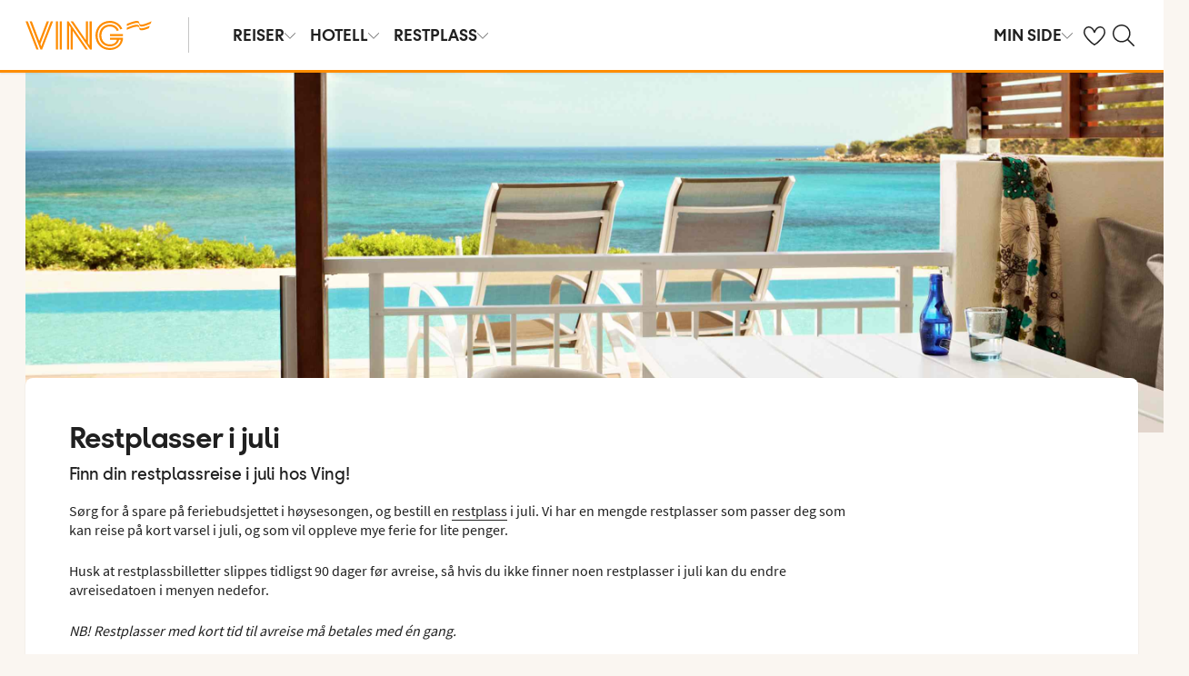

--- FILE ---
content_type: text/html; charset=utf-8
request_url: https://www.ving.no/restplasser/juli
body_size: 35990
content:

    <!DOCTYPE html>
    <html lang="nb-NO">
      <head>
        <meta charSet="UTF-8"/><meta http-equiv="X-UA-Compatible" content="IE=edge"/><meta name="viewport" content="width=device-width, initial-scale=1"/><meta name="format-detection" content="telephone=no"/><title>Restplasser i juli | Ving</title><meta name="description" content="Bestill en restplassferie med Ving i juli og få mye ferie for pengene! Ving har et stort utvalg av restplasser i juli, og du kan bestille både med og uten hotell."/><meta name="keywords"/><meta name="author" content="Ving NO"/><meta name="theme-color" content="#FE8C00"/><meta name="robots" content="index,follow"/><link rel="canonical" href="https://www.ving.no/restplasser/juli"/><meta property="og:title" content="Restplasser i juli | Ving"/><meta property="og:site_name" content="Ving NO"/><meta property="og:description" content="Bestill en restplassferie med Ving i juli og få mye ferie for pengene! Ving har et stort utvalg av restplasser i juli, og du kan bestille både med og uten hotell."/><meta property="og:type" content="website"/><meta property="og:url" content="https://www.ving.no/restplasser/juli"/><meta property="og:image" content="https://img.ving.no/image/upload/c_scale,h_630,w_1200//media/9417/gr_rhodes_lindos_jr72wxt6g5_00023.jpg"/><meta property="og:image:width" content="1200"/><meta property="og:image:height" content="630"/><script type="text/javascript" src="/dynatrace/ruxitagentjs_ICA7NVfqru_10327251022105625.js" data-dtconfig="rid=RID_1919915491|rpid=-146316661|domain=ving.no|reportUrl=https://bf50453hrn.bf.dynatrace.com/bf|app=b65fa5aac3b1fde4|cuc=ns08oal7|cors=1|owasp=1|mel=100000|featureHash=ICA7NVfqru|dpvc=1|lastModification=1769416729325|tp=500,50,0|rdnt=1|uxrgce=1|srbbv=2|agentUri=/dynatrace/ruxitagentjs_ICA7NVfqru_10327251022105625.js"></script><link rel="icon" href="https://idun.nltg.com/assets/images/favicon_nltg.png"/><script>window.__IDUN_GLOBALS_CONFIG__ = {"siteId":3,"mediaBaseUrl":"https://img.ving.no","inWebView":false,"inPopUp":false,"browserInfo":{"isUnsupportedBrowser":false,"isBot":false},"cookieConsentSettings":{"cookieConsent":{"consent":false,"approved":[],"denied":[],"changeConsent":false,"hideConsent":false},"hash":{"iv":"be0b0a1f1169be4f224719a1545f37a4","content":"[base64]"},"initialIsMobile":false,"labels":{"mainHeader":"Ving bruker informasjonskapsler (cookies) for å gi deg en bedre og mer relevant opplevelse","mainText":"Dette betyr at vi samler inn informasjon om hvordan du bruker nettstedet vårt ving.no å:\n•\tsørge for at nettstedet fungerer som det skal, forhindre overbelastning og beskytte nettstedet mot angrep (nødvendige informasjonskapsler)\n•\thuske dine preferanser og forbedre funksjoner (funksjonelle informasjonskapsler);\n•\tanalysere besøk for å forstå hvordan nettstedet brukes og hvordan du samhandler med nettstedet for å forbedre design, brukervennlighet og innhold (statistiske informasjonskapsler)\n•\tSammen med partnere, vis innhold og annonser som er tilpasset deg basert på dine interesser og atferd på nettstedet (markedsføringsinformasjonskapsler).\n\nVi deler også visse opplysninger med våre partnere.\n\nVed å klikke på \"Godta alle\" samtykker du til bruk av alle informasjonskapsler. Klikk på \"Innstillinger\" for å velge hvilke kategorier av informasjonskapsler du vil samtykke til.\nVed å klikke på \"Avvis alle\" godtar du bare nødvendige informasjonskapsler, og nettstedet vårt er ikke skreddersydd for dine interesser.\n\nDu kan alltid endre valgene dine senere ved å klikke på \"Informasjonskapsler\" nederst på siden.\n\nLes mer i våre","necessaryHeader":"Nødvendig","necessaryText":"Nødvendige informasjonskapsler brukes for at nettstedet skal fungere skikkelig. De muliggjør grunnleggende funksjoner som sidenavigering, tilgang til sikre områder, forhindrer overbelastning og beskytter nettstedet mot angrep. Disse informasjonskapslene er alltid aktive og kan ikke slås av, ellers vil ikke nettstedet fungere som det skal.","functionalHeader":"Funksjonelle","functionalText":"Funksjonelle informasjonskapsler brukes til å forbedre opplevelsen din av nettstedet. De lar deg lagre innstillinger som språkvalg, region og hvordan nettstedet oppfører seg. Disse informasjonskapslene hjelper nettstedet til å fungere optimalt, men er ikke nødvendige og kan derfor velges bort.","statisticHeader":"Statistiske","statisticText":"Statistiske informasjonskapsler brukes til å forstå hvordan nettstedet brukes. Vi samler inn informasjon om hvordan du samhandler med nettstedet, for eksempel hvilke sider du besøker og hvor ofte. Målet er å forbedre design, brukervennlighet og effektivitet. Informasjonen brukes også til å vise personlig tilpasset innhold og til å forberede markedsundersøkelser. Disse informasjonskapslene er valgfrie.","marketingHeader":"Markedsføring","marketingText":"Markedsføringsinformasjonskapsler brukes til å vise innhold og annonser som er relevante for deg. Vi samler inn informasjon om dine interesser og atferd på nettstedet – for eksempel hvilke sider du besøker, hvilke annonser du klikker på, og hvilke produkter eller tjenester du viser interesse for. Denne informasjonen brukes til å opprette en profil av deg som bruker (profilering), slik at vi og våre samarbeidspartnere kan vise personlig markedsføring i ulike kanaler, og for å følge opp digital markedsføring som vises i eksterne kanaler.\nVi samarbeider med ulike partnere, for eksempel media og tekniske plattformer (reklame- og måleverktøy). De behandler opplysninger enten i henhold til våre instrukser som databehandlere, eller som selvstendige behandlingsansvarlige på eget ansvar. I informasjonskapselerklæringen kan du se hvem våre partnere er for hver informasjonskapsel.\nDisse informasjonskapslene er valgfrie.\nHvis du ikke tillater disse informasjonskapslene, vil du fortsatt se annonser, men de vil ikke bli tilpasset. \n","acceptAllButtonText":"Godta alle","acceptSelectedButtonText":"Godta valgte","acceptNecessaryButtonText":"Godta bare nødvendige","selectAllText":"Velg alle","deselectAllText":" Fjern alle","cookiePolicyPopUpLinkText":"ving.no/informasjonskapsler","cookiePolicyPopUpText":"For at du skal få en bedre og mer personlig brukeropplevelse benytter vi informasjonskapsler på ving.no. Det gjør at vi kan tilpasse relevant innhold til deg på nettsiden, i sosiale medier o.l., samt analysere brukermønstre. Informasjon om hvordan du bruker ving.no deles med samarbeidspartnere. Under kan du se de ulike informasjonskapslene og velge grad av tilpasning. Du kan endre innstillingene når som helst. Les mer på ving.no/informasjonskapsler.","cookiePolicyLink":"https://www.ving.no/informasjonskapsler","cookiePolicyLinkText":"retningslinjer for informasjonskapsler","declineAll":"Avvis alle","settings":"Innstillinger","backLink":"Tilbake","googlePrivacyPolicyLinkText":"Google Privacy Policy"},"enabled":true,"scriptUrl":"https://policy.cookieinformation.com/uc.js","culture":"NB","id":null},"labels":{"cookieConsentLabels":{"mainHeader":"Ving bruker informasjonskapsler (cookies) for å gi deg en bedre og mer relevant opplevelse","mainText":"Dette betyr at vi samler inn informasjon om hvordan du bruker nettstedet vårt ving.no å:\n•\tsørge for at nettstedet fungerer som det skal, forhindre overbelastning og beskytte nettstedet mot angrep (nødvendige informasjonskapsler)\n•\thuske dine preferanser og forbedre funksjoner (funksjonelle informasjonskapsler);\n•\tanalysere besøk for å forstå hvordan nettstedet brukes og hvordan du samhandler med nettstedet for å forbedre design, brukervennlighet og innhold (statistiske informasjonskapsler)\n•\tSammen med partnere, vis innhold og annonser som er tilpasset deg basert på dine interesser og atferd på nettstedet (markedsføringsinformasjonskapsler).\n\nVi deler også visse opplysninger med våre partnere.\n\nVed å klikke på \"Godta alle\" samtykker du til bruk av alle informasjonskapsler. Klikk på \"Innstillinger\" for å velge hvilke kategorier av informasjonskapsler du vil samtykke til.\nVed å klikke på \"Avvis alle\" godtar du bare nødvendige informasjonskapsler, og nettstedet vårt er ikke skreddersydd for dine interesser.\n\nDu kan alltid endre valgene dine senere ved å klikke på \"Informasjonskapsler\" nederst på siden.\n\nLes mer i våre","necessaryHeader":"Nødvendig","necessaryText":"Nødvendige informasjonskapsler brukes for at nettstedet skal fungere skikkelig. De muliggjør grunnleggende funksjoner som sidenavigering, tilgang til sikre områder, forhindrer overbelastning og beskytter nettstedet mot angrep. Disse informasjonskapslene er alltid aktive og kan ikke slås av, ellers vil ikke nettstedet fungere som det skal.","functionalHeader":"Funksjonelle","functionalText":"Funksjonelle informasjonskapsler brukes til å forbedre opplevelsen din av nettstedet. De lar deg lagre innstillinger som språkvalg, region og hvordan nettstedet oppfører seg. Disse informasjonskapslene hjelper nettstedet til å fungere optimalt, men er ikke nødvendige og kan derfor velges bort.","statisticHeader":"Statistiske","statisticText":"Statistiske informasjonskapsler brukes til å forstå hvordan nettstedet brukes. Vi samler inn informasjon om hvordan du samhandler med nettstedet, for eksempel hvilke sider du besøker og hvor ofte. Målet er å forbedre design, brukervennlighet og effektivitet. Informasjonen brukes også til å vise personlig tilpasset innhold og til å forberede markedsundersøkelser. Disse informasjonskapslene er valgfrie.","marketingHeader":"Markedsføring","marketingText":"Markedsføringsinformasjonskapsler brukes til å vise innhold og annonser som er relevante for deg. Vi samler inn informasjon om dine interesser og atferd på nettstedet – for eksempel hvilke sider du besøker, hvilke annonser du klikker på, og hvilke produkter eller tjenester du viser interesse for. Denne informasjonen brukes til å opprette en profil av deg som bruker (profilering), slik at vi og våre samarbeidspartnere kan vise personlig markedsføring i ulike kanaler, og for å følge opp digital markedsføring som vises i eksterne kanaler.\nVi samarbeider med ulike partnere, for eksempel media og tekniske plattformer (reklame- og måleverktøy). De behandler opplysninger enten i henhold til våre instrukser som databehandlere, eller som selvstendige behandlingsansvarlige på eget ansvar. I informasjonskapselerklæringen kan du se hvem våre partnere er for hver informasjonskapsel.\nDisse informasjonskapslene er valgfrie.\nHvis du ikke tillater disse informasjonskapslene, vil du fortsatt se annonser, men de vil ikke bli tilpasset. \n","acceptAllButtonText":"Godta alle","acceptSelectedButtonText":"Godta valgte","acceptNecessaryButtonText":"Godta bare nødvendige","selectAllText":"Velg alle","deselectAllText":" Fjern alle","cookiePolicyPopUpLinkText":"ving.no/informasjonskapsler","cookiePolicyPopUpText":"For at du skal få en bedre og mer personlig brukeropplevelse benytter vi informasjonskapsler på ving.no. Det gjør at vi kan tilpasse relevant innhold til deg på nettsiden, i sosiale medier o.l., samt analysere brukermønstre. Informasjon om hvordan du bruker ving.no deles med samarbeidspartnere. Under kan du se de ulike informasjonskapslene og velge grad av tilpasning. Du kan endre innstillingene når som helst. Les mer på ving.no/informasjonskapsler.","cookiePolicyLink":"https://www.ving.no/informasjonskapsler","cookiePolicyLinkText":"retningslinjer for informasjonskapsler","declineAll":"Avvis alle","settings":"Innstillinger","backLink":"Tilbake","googlePrivacyPolicyLinkText":"Google Privacy Policy"},"oldBrowserLabels":{"oldBrowserHeader":"Det ser ut til at du bruker en nettleser som er utdatert.","oldBrowserText":"Bruker du en gammel nettleser? Da er du mer utsatt for cyberangrep, hacking, virus og svindel, selv om du besøker et sikkert nettsted. Vi anbefaler derfor at du oppdaterer nettleser til den nyeste versjonen av Chrome, Safari eller Edge.","oldBrowserLink":"https://browser-update.org","oldBrowserLinkText":"Les mer på browser-update.org"},"closeWindow":"Lukk","readmore":"Mer informasjon","readless":"Mindre informasjon"}}</script><script>window.__IDUN_MF_REMOTES__ = [{"name":"idun","alias":"idun","entry":"/idun/mf/client/idun-mf-manifest.json"}]</script><link href="https://assets.nltg.com" rel="preconnect" crossorigin="true"/><link href="https://img.nltg.com" rel="preconnect" crossorigin="true"/><link href="https://img.ving.no" rel="preconnect" crossorigin="true"/><style data-styled="" data-styled-version="6.0.2">:root{--transition-duration:1s;--border-radius-100:1px;--border-radius-200:2px;--border-radius-300:4px;--border-radius-400:6px;--border-radius-500:8px;--border-radius-600:12px;--border-radius-700:16px;--border-radius-800:20px;--border-radius-900:24px;--border-radius-card:8px;--border-radius-full-or-none:100%;--border-radius-none:0;--border-radius-pill:100%;--color-alert-500:#F6CC47;--color-almostblack:#202020;--color-apricot-500:#FDD587;--color-background-body:#FAF6F1;--color-background-disabled:#E3E3E3;--color-background-surface-primary:#FFFFFF;--color-background-surface-secondary:#EEE1D2;--color-background-surface-tertiary:#202020;--color-black:#202020;--color-border-brand:#FF5E00;--color-border-disabled:#8F8F8F;--color-border-key-line:#C6C6C6;--color-border-primary:#8F8F8F;--color-border-secondary:#ADADAD;--color-campaign-best-primary:#FF5A52;--color-campaign-better-primary:#2E696C;--color-campaign-better-secondary:#4C7F81;--color-campaign-black-week:#202020;--color-campaign-good-primary:#FFB876;--color-campaign-good-secondary:#FFD4A8;--color-campaign-good-tertiary:#FFEBD6;--color-campaign-happy-weekend:#FE8C00;--color-clay:#d3bfac;--color-core-100:#FFEBD6;--color-core-200:#FFD4A8;--color-core-300:#FFB876;--color-core-400:#FFA348;--color-core-500:#FE8C00;--color-core-600:#E77E00;--color-core-700:#D07000;--color-core-800:#B86100;--color-core-900:#A35300;--color-core-sunrise:#FE8C00;--color-cta-button-ghost:#202020;--color-cta-button-primary:#FF5E00;--color-cta-button-primary-active:#C44800;--color-cta-button-primary-dark:#202020CC;--color-cta-button-primary-dark-active:#737373CC;--color-cta-button-primary-dark-hover:#737373CC;--color-cta-button-primary-hover:#E15300;--color-cta-button-secondary:#FF5E00;--color-cta-button-secondary-active:#C44800;--color-cta-button-secondary-dark:#202020;--color-cta-button-secondary-dark-active:#202020;--color-cta-button-secondary-dark-hover:#202020;--color-cta-button-secondary-hover:#E15300;--color-cta-button-secondary-light:#FFFFFF;--color-cta-button-secondary-light-active:#FFFFFF;--color-cta-button-secondary-light-hover:#FFFFFF;--color-cta-button-tertiary:#4C7F81;--color-cta-button-tertiary-active:#2E696C;--color-cta-button-tertiary-hover:#2E696C;--color-cta-link-primary:#C44800;--color-cta-link-primary-hover:#A63C10;--color-cta-link-secondary:#202020;--color-cta-link-secondary-hover:#202020;--color-cta-primary:#FF5E00;--color-cta-primary-active:#C44800;--color-cta-primary-hover:#E15300;--color-cta-secondary:#4C7F81;--color-cta-secondary-active:#2E696C;--color-cta-secondary-hover:#2E696C;--color-dark-core-100:#FFDAB9;--color-dark-core-200:#FFC49A;--color-dark-core-2-500:#ff5e00;--color-dark-core-300:#FFAD7A;--color-dark-core-400:#FF8640;--color-dark-core-500:#FF5E00;--color-dark-core-600:#E15300;--color-dark-core-700:#C44800;--color-dark-core-800:#A63C10;--color-dark-core-900:#8B2E16;--color-dark-gray:#454545;--color-dark-gray-l1:#707070;--color-dark-steel-blue:#567278;--color-earth:#746343;--color-element-input-active:#FF5E00;--color-element-input-error:#C9372C;--color-element-input-form-field-active:#202020;--color-element-input-success:#20845A;--color-error-500:#C9372C;--color-extra-light-gray:#f7f7f7;--color-focus-outline:#005fcc;--color-grass-100:#95D59B;--color-grass-200:#83CA8A;--color-grass-300:#5EB366;--color-grass-400:#3A9D43;--color-grass-500:#158620;--color-grass-600:#116B1A;--color-grass-700:#0D5013;--color-grass-800:#08360D;--color-grass-900:#052409;--color-green-100:#D9ECCE;--color-green-200:#B3D99D;--color-green-300:#8DC56D;--color-green-400:#67B23C;--color-green-500:#419F0B;--color-green-600:#347F09;--color-green-700:#275F07;--color-green-800:#1A4004;--color-green-900:#133003;--color-grey-100:#E3E3E3;--color-grey-200:#D6D6D6;--color-grey-25:#F7F7F7;--color-grey-300:#C6C6C6;--color-grey-400:#ADADAD;--color-grey-50:#F0F1F2;--color-grey-500:#8F8F8F;--color-grey-600:#737373;--color-grey-700:#5E5E5E;--color-grey-800:#505050;--color-grey-900:#202020;--color-larimar-dark-100:#D1F0F4;--color-larimar-dark-200:#B5D4D8;--color-larimar-dark-300:#9AB8BC;--color-larimar-dark-400:#7F9DA1;--color-larimar-dark-500:#668387;--color-larimar-dark-600:#4D6A6E;--color-larimar-dark-700:#365255;--color-larimar-dark-800:#1F3B3E;--color-larimar-dark-900:#082528;--color-larimar-light-100:#EFF7F5;--color-larimar-light-200:#D8EBE6;--color-larimar-light-300:#BFD4CF;--color-larimar-light-400:#A7BDB8;--color-larimar-light-500:#90A7A1;--color-larimar-light-600:#7A908B;--color-larimar-light-700:#657974;--color-larimar-light-800:#50635E;--color-larimar-light-900:#3C4C48;--color-light-gray:#e3e3e3;--color-light-gray-l1:#ededed;--color-light-sand:#f9f5f1;--color-light-teal:#b0ccca;--color-link:#359cbb;--color-link-hover:#359cbb;--color-mango:#f6b637;--color-medium-gray:#adadad;--color-medium-gray-l1:#c7c7c7;--color-mint-green-500:#20845A;--color-morganite-100:#F0DDD6;--color-morganite-200:#EAD0C7;--color-morganite-300:#E4C3B8;--color-morganite-400:#DFB6A8;--color-morganite-500:#D9A999;--color-morganite-600:#B99082;--color-morganite-700:#98766B;--color-morganite-800:#775D54;--color-morganite-900:#57443D;--color-notif-nudge-primary:#A1AB87;--color-notif-push-cruise-primary:#B9DBDC;--color-notif-push-cruise-secondary:#CBE5E5;--color-notif-push-cruise-tertiary:#E6F4F4;--color-notif-push-hi-primary:#E15300;--color-notif-push-hi-secondary:#E15300;--color-notif-push-hi-tertiary:#E15300;--color-notif-push-my-primary:#FFE566;--color-notif-push-my-secondary:#FFF496;--color-notif-push-my-tertiary:#FFE566;--color-notif-push-why-primary:#C4A175;--color-notif-push-why-secondary:#E4C6A0;--color-notif-push-why-tertiary:#EEE1D2;--color-notif-system-alert:#F6CC47;--color-notif-system-error:#C9372C;--color-notif-system-info:#CDD5B5;--color-notif-system-success:#20845A;--color-notif-tag-secondary:#CDD5B5;--color-notif-urgency-primary:#A5D5D8;--color-ocean:#359cbb;--color-ocean-l1:#60b9d4;--color-olive-100:#ECEFE3;--color-olive-200:#E6EADA;--color-olive-300:#D9E0C7;--color-olive-400:#CDD5B5;--color-olive-500:#C0CBA2;--color-olive-600:#A1AB87;--color-olive-700:#8A9559;--color-olive-800:#70763D;--color-olive-900:#606534;--color-plant:#667f73;--color-pyright-dark-100:#E3DCB8;--color-pyright-dark-200:#C7C09D;--color-pyright-dark-300:#ACA583;--color-pyright-dark-400:#918A69;--color-pyright-dark-500:#777151;--color-pyright-dark-600:#5E593A;--color-pyright-dark-700:#464124;--color-pyright-dark-800:#2F2B0F;--color-pyright-dark-900:#1A1700;--color-pyright-light-100:#E6E1D0;--color-pyright-light-200:#DCD6BE;--color-pyright-light-300:#D3C9AC;--color-pyright-light-400:#C9BC9B;--color-pyright-light-500:#C0AF89;--color-pyright-light-600:#A39474;--color-pyright-light-700:#867860;--color-pyright-light-800:#6A5E4B;--color-pyright-light-900:#4D4437;--color-quartz-100:#F1EEE7;--color-quartz-150:#EDE8DE;--color-quartz-200:#E8E2D6;--color-quartz-250:#CEC7BA;--color-quartz-300:#B4AB9E;--color-quartz-350:#9A9082;--color-quartz-400:#807566;--color-quartz-450:#766D61;--color-quartz-50:#F6F4EF;--color-quartz-500:#6C665B;--color-quartz-550:#625E56;--color-quartz-600:#56514A;--color-quartz-650:#49453E;--color-quartz-700:#3D3832;--color-rouge-100:#FFCDCB;--color-rouge-200:#FFBDBA;--color-rouge-300:#FF9B97;--color-rouge-400:#FF7A75;--color-rouge-500:#FF5A52;--color-rouge-600:#D44942;--color-rouge-700:#A93731;--color-rouge-800:#7F2521;--color-rouge-900:#611C19;--color-ruby-100:#FF876B;--color-ruby-200:#FF6B52;--color-ruby-300:#EB4E3A;--color-ruby-400:#CB3023;--color-ruby-500:#AB030C;--color-ruby-600:#8C0000;--color-ruby-700:#6D0000;--color-ruby-800:#4E0001;--color-ruby-900:#320002;--color-salmon-500:#C9372C;--color-sandstone:#7d726a;--color-sand-100:#FAF6F1;--color-sand-200:#F6EEE5;--color-sand-300:#EEE1D2;--color-sand-400:#EED7B9;--color-sand-500:#E4C6A0;--color-sand-600:#C4A175;--color-sand-700:#A98A63;--color-sand-800:#8E7352;--color-sand-900:#715C42;--color-silver:#d6e2e5;--color-steel-blue:#799094;--color-success-500:#20845A;--color-sunlight-100:#FFF8BF;--color-sunlight-200:#FFF496;--color-sunlight-300:#FFEC88;--color-sunlight-400:#FFE566;--color-sunlight-500:#FFD940;--color-sunlight-600:#FFCC02;--color-sunlight-700:#FFC123;--color-sunlight-800:#F6AE00;--color-sunlight-900:#E5A302;--color-teal-100:#E6F4F4;--color-teal-200:#DDEFF0;--color-teal-300:#CBE5E5;--color-teal-400:#B9DBDC;--color-teal-500:#A5D5D8;--color-teal-600:#81BEC3;--color-teal-700:#6A9FA3;--color-teal-800:#4C7F81;--color-teal-900:#2E696C;--color-text:#202020;--color-text-disabled:#8F8F8F;--color-text-inverse:#FFFFFF;--color-text-primary:#202020;--color-text-subtle:#505050;--color-turmeric-100:#FEF1D7;--color-turmeric-200:#FEE3AF;--color-turmeric-300:#FDD587;--color-turmeric-400:#FDC75F;--color-turmeric-500:#FCB937;--color-turmeric-600:#CA942C;--color-turmeric-700:#B08227;--color-turmeric-800:#7E5D1C;--color-turmeric-900:#4C3710;--color-wave:#3d6778;--color-white:#FFFFFF;--elevation-100:0 1px 2px 0 rgba(32, 32, 32, 0.10);--elevation-300:0 3px 6px 0 rgba(32, 32, 32, 0.12);--elevation-400:0 4px 8px 0 rgba(32, 32, 32, 0.13);--font-body-l:400 2rem/normal 'Source Sans Pro','Trebuchet MS',Arial;--font-body-m:400 1.6rem/normal 'Source Sans Pro','Trebuchet MS',Arial;--font-body-s:400 1.2rem/normal 'Source Sans Pro','Trebuchet MS',Arial;--font-button:700 1.9rem/normal 'Thomas Headline','Source Sans 3','Tebuchet MS','Arial Black';--font-family-body:'Source Sans Pro','Trebuchet MS',Arial;--font-family-globetrotter-sans:'Globetrotter Sans';--font-family-headline:'Thomas Headline','Source Sans 3','Tebuchet MS','Arial Black';--font-family-nltg-wave-serif:'NLTG Wave Serif',Arial;--font-family-red-hat-text:'Red Hat Text',Arial;--font-family-source-sans-pro:'Source Sans Pro','Trebuchet MS',Arial;--font-family-thomas-headline:'Thomas Headline','Source Sans 3','Tebuchet MS','Arial Black';--font-headline-l:700 2.6rem/1 'Thomas Headline','Source Sans 3','Tebuchet MS','Arial Black';--font-headline-m:700 2.2rem/1 'Thomas Headline','Source Sans 3','Tebuchet MS','Arial Black';--font-headline-s:700 1.9rem/1.1 'Thomas Headline','Source Sans 3','Tebuchet MS','Arial Black';--font-headline-xl:400 3.4rem/1.1 'NLTG Wave Serif',Arial;--font-headline-xs:700 1.6rem/1.1 'Thomas Headline','Source Sans 3','Tebuchet MS','Arial Black';--font-mega:400 5.6rem/1.1 'NLTG Wave Serif',Arial;--font-mini:400 1.2rem/1.2 'Source Sans Pro','Trebuchet MS',Arial;--font-preamble:400 2rem/1.3 'Thomas Headline','Source Sans 3','Tebuchet MS','Arial Black';--font-section-heading:400 2.8rem/1 'Thomas Headline','Source Sans 3','Tebuchet MS','Arial Black';--space-100:4px;--space-1000:120px;--space-200:8px;--space-300:12px;--space-400:16px;--space-50:2px;--space-500:24px;--space-600:40px;--space-700:48px;--space-800:60px;--space-900:80px;--space-950:120px;--space-grid-gutter:12px;--space-grid-margin:16px;--space-grid-row-gap:24px;--space-section-margin:40px;--transition:calc(var(--transition-duration) * 0.25) ease;--transition-slow:calc(var(--transition-duration) * 1) ease;--transition-smooth:calc(var(--transition-duration) * 0.5) ease;}/*!sc*/
@media (prefers-reduced-motion:reduce){:root{--animation-duration:0s;}}/*!sc*/
@media (min-width:768px){:root{--font-body-l:400 2rem/normal 'Source Sans Pro','Trebuchet MS',Arial;--font-body-m:400 1.6rem/1.35 'Source Sans Pro','Trebuchet MS',Arial;--font-body-s:400 1.4rem/1.4 'Source Sans Pro','Trebuchet MS',Arial;--font-headline-l:700 3.2rem/1 'Thomas Headline','Source Sans 3','Tebuchet MS','Arial Black';--font-headline-m:700 2.4rem/1 'Thomas Headline','Source Sans 3','Tebuchet MS','Arial Black';--font-headline-s:700 1.9rem/1.1 'Thomas Headline','Source Sans 3','Tebuchet MS','Arial Black';--font-headline-xl:400 3.6rem/1.1 'NLTG Wave Serif',Arial;--font-headline-xs:700 1.6rem/1.1 'Thomas Headline','Source Sans 3','Tebuchet MS','Arial Black';--font-mega:400 6.4rem/1.1 'NLTG Wave Serif',Arial;--font-section-heading:400 3rem/1 'Thomas Headline','Source Sans 3','Tebuchet MS','Arial Black';--space-grid-gutter:16px;--space-grid-margin:24px;--space-grid-row-gap:24px;--space-section-margin:60px;}}/*!sc*/
@media (min-width:1024px){:root{--font-body-l:400 2rem/normal 'Source Sans Pro','Trebuchet MS',Arial;--font-body-m:400 1.6rem/1.35 'Source Sans Pro','Trebuchet MS',Arial;--font-body-s:400 1.4rem/1.4 'Source Sans Pro','Trebuchet MS',Arial;--font-headline-l:700 3.4rem/1 'Thomas Headline','Source Sans 3','Tebuchet MS','Arial Black';--font-headline-m:700 2.6rem/1 'Thomas Headline','Source Sans 3','Tebuchet MS','Arial Black';--font-headline-s:700 1.9rem/1.1 'Thomas Headline','Source Sans 3','Tebuchet MS','Arial Black';--font-headline-xl:400 4rem/1.1 'NLTG Wave Serif',Arial;--font-headline-xs:700 1.6rem/1.1 'Thomas Headline','Source Sans 3','Tebuchet MS','Arial Black';--font-mega:400 7.2rem/1.1 'NLTG Wave Serif',Arial;--font-section-heading:400 3.2rem/1 'Thomas Headline','Source Sans 3','Tebuchet MS','Arial Black';--space-grid-gutter:24px;--space-grid-margin:28px;--space-grid-row-gap:24px;--space-section-margin:60px;}}/*!sc*/
@font-face{font-family:'Source Sans Pro';font-style:normal;font-weight:400;src:url('https://idun.nltg.com/assets/fonts/source-sans-pro-400.woff2') format('woff2');font-display:swap;}/*!sc*/
@font-face{font-family:'Source Sans Pro';font-style:normal;font-weight:700;src:url('https://idun.nltg.com/assets/fonts/source-sans-pro-700.woff2') format('woff2');font-display:swap;}/*!sc*/
@font-face{font-family:'Thomas Headline';font-weight:700;font-style:normal;src:url('https://idun.nltg.com/assets/fonts/thomas-headline-700.woff2') format('woff2');font-display:swap;}/*!sc*/
@font-face{font-family:'Thomas Headline';font-weight:400;font-style:normal;src:url('https://idun.nltg.com/assets/fonts/thomas-headline-400.woff2') format('woff2');font-display:swap;}/*!sc*/
@font-face{font-family:'NLTG Wave Serif';font-weight:400;font-style:normal;src:url('https://idun.nltg.com/assets/fonts/nltg-wave-serif-400.woff2') format('woff2');font-display:swap;}/*!sc*/
@font-face{font-family:'Red Hat Text';font-weight:400;font-style:normal;src:url('https://idun.nltg.com/assets/fonts/red-hat-text.woff2') format('woff2');font-display:swap;}/*!sc*/
@font-face{font-family:'Red Hat Text';font-weight:500;font-style:normal;src:url('https://idun.nltg.com/assets/fonts/red-hat-text.woff2') format('woff2');font-display:swap;}/*!sc*/
@font-face{font-family:'Red Hat Text';font-weight:600;font-style:normal;src:url('https://idun.nltg.com/assets/fonts/red-hat-text.woff2') format('woff2');font-display:swap;}/*!sc*/
@font-face{font-family:'Globetrotter Sans';font-weight:300;font-style:normal;src:url('https://idun.nltg.com/assets/fonts/globetrotter-sans-300.woff2') format('woff2');font-display:swap;}/*!sc*/
@font-face{font-family:'Globetrotter Sans';font-weight:400;font-style:normal;src:url('https://idun.nltg.com/assets/fonts/globetrotter-sans-400.woff2') format('woff2');font-display:swap;}/*!sc*/
*{border:0;box-sizing:border-box;list-style-type:none;margin:0;padding:0;text-decoration:none;}/*!sc*/
html,body,div,span,applet,object,iframe,h1,h2,h3,h4,h5,h6,p,blockquote,pre,a,abbr,acronym,address,big,cite,code,del,dfn,em,img,ins,kbd,q,s,samp,small,strike,strong,sub,sup,tt,var,b,u,i,center,dl,dt,dd,ol,ul,li,fieldset,form,label,legend,table,caption,tbody,tfoot,thead,tr,th,td,article,aside,canvas,details,embed,figure,figcaption,footer,header,hgroup,menu,nav,output,ruby,section,summary,time,mark,audio,video{font:inherit;font-size:100%;margin:0;vertical-align:baseline;}/*!sc*/
article,aside,details,figcaption,figure,footer,header,hgroup,menu,nav,section{display:block;}/*!sc*/
ol,ul{list-style:none;}/*!sc*/
blockquote,q{quotes:none;}/*!sc*/
blockquote::before,q::before,blockquote::after,q::after{content:none;}/*!sc*/
table{border-collapse:collapse;border-spacing:0;}/*!sc*/
html{font-size:62.5%;height:100%;-webkit-text-size-adjust:100%;}/*!sc*/
body{background:var(--color-background-body);color:var(--color-text);font:var(--font-body-m);height:100%;margin:0 auto;-webkit-font-smoothing:antialiased;}/*!sc*/
input,select,textarea,button{appearance:none;}/*!sc*/
input:focus-visible,select:focus-visible,textarea:focus-visible,button:focus-visible,a:focus-visible{outline:.2rem solid var(--color-focus-outline);outline-offset:.2rem;box-shadow:0 0 0 .4rem var(--color-white);border-radius:0.4rem;}/*!sc*/
select::-ms-expand{display:none;}/*!sc*/
button{font-family:var(--font-family-body);background:none;border-radius:0;color:var(--color-text);}/*!sc*/
a:not(:disabled),button:not(:disabled),select:not(:disabled),input[type='radio']:not(:disabled){cursor:pointer;}/*!sc*/
a{color:var(--color-cta-link-primary);}/*!sc*/
input[type='radio']{appearance:radio;}/*!sc*/
b,strong{font-weight:700;}/*!sc*/
i,em{font-style:italic;}/*!sc*/
h1,h2,h3,h4{font-family:var(--font-family-headline);}/*!sc*/
h1{font-size:3.6rem;line-height:4rem;}/*!sc*/
h2{font-size:2.8rem;line-height:2.8rem;}/*!sc*/
h3{font-size:2.4rem;line-height:2.4rem;}/*!sc*/
h4{font-size:1.8rem;line-height:1.8rem;}/*!sc*/
.visually-hidden{clip:rect(0 0 0 0);clip-path:inset(50%);height:1px;overflow:hidden;position:absolute;white-space:nowrap;width:1px;}/*!sc*/
.uikit-font-section-heading{font:var(--font-section-heading);}/*!sc*/
.uikit-font-preamble{font:var(--font-preamble);}/*!sc*/
.uikit-font-body-l{font:var(--font-body-l);}/*!sc*/
.uikit-font-body-m{font:var(--font-body-m);}/*!sc*/
.uikit-font-body-s{font:var(--font-body-s);}/*!sc*/
.uikit-font-mega{font:var(--font-mega);}/*!sc*/
.uikit-font-headline-xl{font:var(--font-headline-xl);}/*!sc*/
.uikit-font-headline-l{font:var(--font-headline-l);}/*!sc*/
.uikit-font-headline-m{font:var(--font-headline-m);}/*!sc*/
.uikit-font-headline-s{font:var(--font-headline-s);}/*!sc*/
.uikit-font-headline-xs{font:var(--font-headline-xs);}/*!sc*/
.uikit-font-mini{font:var(--font-mini);letter-spacing:1.2px;text-transform:uppercase;}/*!sc*/
.uikit-font-mega{font:var(--font-mega);}/*!sc*/
.uikit-font-button{font:var(--font-button);text-transform:uppercase;}/*!sc*/
.uikit-link{color:var(--color-cta-link-primary);cursor:pointer;display:inline-flex;align-items:center;font-size:1.6rem;text-decoration:underline;text-underline-offset:2px;}/*!sc*/
.uikit-link:hover{color:var(--color-cta-link-primary-hover);}/*!sc*/
.uikit-link--with-icon{text-decoration:none;}/*!sc*/
.uikit-link--with-icon:hover{text-decoration:underline;}/*!sc*/
.uikit-link--with-icon svg{margin-left:var(--space-200);height:1.2rem;width:1.2rem;}/*!sc*/
.uikit-box{background:var(--color-white);width:100%;border-radius:var(--border-radius-500);box-shadow:var(--elevation-100);padding:var(--space-400);}/*!sc*/
@media (min-width:768px){.uikit-box{padding:var(--space-500);}}/*!sc*/
@media (min-width:1024px){.uikit-box{padding:var(--space-700);}}/*!sc*/
.uikit-box--without-padding{background:var(--color-white);width:100%;border-radius:var(--border-radius-500);box-shadow:var(--elevation-100);padding:unset;}/*!sc*/
data-styled.g25[id="sc-global-bYgLnW1"]{content:"sc-global-bYgLnW1,"}/*!sc*/
.gGRsng{display:inline-block;overflow:visible;height:1.6rem;width:1.6rem;}/*!sc*/
data-styled.g126[id="Iconstyle__Icon-sc-14paivs-0"]{content:"gGRsng,"}/*!sc*/
.hettWo{display:inline-flex;align-items:center;justify-content:center;border:var(--color-cta-button-secondary) solid 2px;border-radius:25px;color:var(--color-cta-button-secondary);max-width:100%;width:fit-content;letter-spacing:0.5px;padding:calc(var(--space-200) - 2px) calc(var(--space-500) - 2px);text-transform:uppercase;font:var(--font-button);transition:border-color var(--transition),box-shadow var(--transition),color var(--transition),background var(--transition);}/*!sc*/
@media (max-width:767px){.hettWo{width:100%;}}/*!sc*/
.hettWo:hover{box-shadow:0px 1px 1.5px 0px rgba(2,3,3,0.3);color:var(--color-cta-button-secondary-hover);border-color:var(--color-cta-button-secondary-hover);}/*!sc*/
.hettWo:active{box-shadow:none;color:var(--color-cta-button-secondary-active);border-color:var(--color-cta-button-secondary-active);}/*!sc*/
.hettWo::before{display:none;}/*!sc*/
.hettWo:focus-visible{border-radius:25px;}/*!sc*/
data-styled.g137[id="Buttonstyle__Button-sc-1icf9nl-0"]{content:"hettWo,"}/*!sc*/
.hYjiVy{text-overflow:ellipsis;overflow:hidden;white-space:nowrap;}/*!sc*/
data-styled.g139[id="Buttonstyle__Text-sc-1icf9nl-2"]{content:"hYjiVy,"}/*!sc*/
.ckveKS{--container-width:1280px;--fluid-area:calc(50% - var(--container-width) / 2);--column-count:3;--m:var(--space-grid-margin);--g:var(--space-grid-gutter);--c:minmax(0,1fr);--container-grid-template:var(--c) repeat(var(--column-count),var(--g) var(--c));--grid-template-areas:'c1 g1 c2 g2 c3 g3 c4';display:grid;grid-template-columns:var(--container-grid-template);grid-template-areas:var(--grid-template-areas);grid-auto-rows:max-content;grid-auto-flow:row;row-gap:var(--space-grid-row-gap);--container-grid-template:var(--fluid-area) max(var(--m),env(safe-area-inset-left)) var(--c) repeat(var(--column-count),var(--g) var(--c)) max(var(--m),env(safe-area-inset-right)) var(--fluid-area);--grid-template-areas:'fa1 m1 c1 g1 c2 g2 c3 g3 c4 m2 fa2';}/*!sc*/
@media (min-width:768px){.ckveKS{--column-count:11;--grid-template-areas:'c1 g1 c2 g2 c3 g3 c4 g4 c5 g5 c6 g6 c7 g7 c8 g8 c9 g9 c10 g10 c11 g11 c12';}}/*!sc*/
@media (min-width:768px){.ckveKS{--grid-template-areas:'fa1 m1 c1 g1 c2 g2 c3 g3 c4 g4 c5 g5 c6 g6 c7 g7 c8 g8 c9 g9 c10 g10 c11 g11 c12 m2 fa2';}}/*!sc*/
.eUCphn{--container-width:1280px;--fluid-area:calc(50% - var(--container-width) / 2);--column-count:3;--m:var(--space-grid-margin);--g:var(--space-grid-gutter);--c:minmax(0,1fr);--container-grid-template:var(--c) repeat(var(--column-count),var(--g) var(--c));--grid-template-areas:'c1 g1 c2 g2 c3 g3 c4';display:grid;grid-template-columns:var(--container-grid-template);grid-template-areas:var(--grid-template-areas);grid-auto-rows:max-content;grid-auto-flow:row;row-gap:var(--space-grid-row-gap);}/*!sc*/
@media (min-width:768px){.eUCphn{--column-count:11;--grid-template-areas:'c1 g1 c2 g2 c3 g3 c4 g4 c5 g5 c6 g6 c7 g7 c8 g8 c9 g9 c10 g10 c11 g11 c12';}}/*!sc*/
.bMmdQy{--container-width:1280px;--fluid-area:calc(50% - var(--container-width) / 2);--column-count:3;--m:var(--space-grid-margin);--g:var(--space-grid-gutter);--c:minmax(0,1fr);--container-grid-template:var(--c) repeat(var(--column-count),var(--g) var(--c));--grid-template-areas:'c1 g1 c2 g2 c3 g3 c4';display:grid;grid-template-columns:var(--container-grid-template);grid-template-areas:var(--grid-template-areas);grid-auto-rows:max-content;grid-auto-flow:row;row-gap:0;}/*!sc*/
@media (min-width:768px){.bMmdQy{--column-count:11;--grid-template-areas:'c1 g1 c2 g2 c3 g3 c4 g4 c5 g5 c6 g6 c7 g7 c8 g8 c9 g9 c10 g10 c11 g11 c12';}}/*!sc*/
data-styled.g146[id="Gridstyle__Grid-sc-9bhwn5-0"]{content:"ckveKS,eUCphn,bMmdQy,"}/*!sc*/
.egejQT{grid-column:c1-start/c4-end;}/*!sc*/
@media (min-width:768px){.egejQT{grid-column:c1-start/c12-end;}}/*!sc*/
@media (min-width:1024px){.egejQT{grid-column:c1-start/c12-end;}}/*!sc*/
.dgmxuL{grid-column:c1-start/c4-end;}/*!sc*/
@media (min-width:768px){.dgmxuL{grid-column:c1-start/c6-end;}}/*!sc*/
@media (min-width:1024px){.dgmxuL{grid-column:c1-start/c6-end;}}/*!sc*/
.iFUFCL{grid-column:c1-start/c4-end;}/*!sc*/
@media (min-width:768px){.iFUFCL{grid-column:c7-start/c12-end;}}/*!sc*/
@media (min-width:1024px){.iFUFCL{grid-column:c7-start/c12-end;}}/*!sc*/
.eGqstj{grid-column:c1-start/c4-end;}/*!sc*/
@media (min-width:768px){.eGqstj{grid-column:c1-start/c5-end;}}/*!sc*/
@media (min-width:1024px){.eGqstj{grid-column:c1-start/c5-end;}}/*!sc*/
.bbVzfX{grid-column:c1-start/c4-end;}/*!sc*/
@media (min-width:768px){.bbVzfX{grid-column:c6-start/c12-end;}}/*!sc*/
@media (min-width:1024px){.bbVzfX{grid-column:c6-start/c12-end;}}/*!sc*/
data-styled.g147[id="Gridstyle__GridItem-sc-9bhwn5-1"]{content:"egejQT,dgmxuL,iFUFCL,eGqstj,bbVzfX,"}/*!sc*/
.eUTJsn{background-color:#FF5A52FF;--color-cta-link-primary:var(--color-text-inverse);--color-cta-link-primary-hover:var(--color-text-inverse);color:var(--color-text-inverse);border-radius:var(--border-radius-500);box-shadow:var(--elevation-100);transition:box-shadow var(--transition);overflow:hidden;}/*!sc*/
.eUTJsn:link:hover{box-shadow:var(--elevation-300);}/*!sc*/
data-styled.g151[id="Container__StyledContainer-sc-1uf0v1f-0"]{content:"eUTJsn,"}/*!sc*/
.gHzzxH{color:var(--color-text);display:block;}/*!sc*/
.bg-dark .gHzzxH{color:var(--color-text-inverse);}/*!sc*/
data-styled.g166[id="LinkWrapper__StyledLinkWrapper-sc-1sb6ozq-0"]{content:"gHzzxH,"}/*!sc*/
.RzZzR{align-items:center;display:inline-flex;justify-content:center;width:100%;}/*!sc*/
.RzZzR img{flex:none;}/*!sc*/
data-styled.g168[id="style__Picture-sc-10ggsb6-0"]{content:"RzZzR,"}/*!sc*/
.gUCrcW{position:relative;}/*!sc*/
.gUCrcW >picture img{object-fit:cover;height:100%;width:100%;border-radius:var(--border-radius-500);box-shadow:var(--elevation-100);}/*!sc*/
.elm-container .gUCrcW >picture img{border-radius:unset;box-shadow:unset;}/*!sc*/
data-styled.g172[id="Picture__PictureWrapper-sc-x0smgn-2"]{content:"gUCrcW,"}/*!sc*/
.dRyfmr p:not(:last-child),.dRyfmr ol:not(:last-child),.dRyfmr ul:not(:last-child){margin-bottom:var(--space-400);}/*!sc*/
@media (min-width:768px){.dRyfmr p:not(:last-child),.dRyfmr ol:not(:last-child),.dRyfmr ul:not(:last-child){margin-bottom:var(--space-500);}}/*!sc*/
.dRyfmr p:empty{display:none;}/*!sc*/
.dRyfmr ol,.dRyfmr ul{line-height:2.2rem;}/*!sc*/
.dRyfmr ol{list-style-position:inside;padding-left:var(--space-100);}/*!sc*/
.dRyfmr ol li{list-style-type:decimal;margin-bottom:var(--space-100);}/*!sc*/
.dRyfmr ul{padding-left:var(--space-300);}/*!sc*/
.dRyfmr ul li{list-style-type:disc;margin:0 0 var(--space-100) var(--space-200);}/*!sc*/
.dRyfmr a:not([class]){border-bottom:var(--color-text) solid 1px;color:var(--color-text);cursor:pointer;transition:border-color var(--transition),color var(--transition);}/*!sc*/
.no-touch .dRyfmr a:not([class]):hover{border-color:var(--color-text);color:var(--color-text);}/*!sc*/
.dRyfmr h1{font:var(--font-headline-l);margin-bottom:var(--space-300);}/*!sc*/
.dRyfmr h2{font:var(--font-headline-m);margin-bottom:var(--space-200);}/*!sc*/
.dRyfmr h3{font:var(--font-headline-s);margin-bottom:var(--space-200);}/*!sc*/
.dRyfmr h4{font:var(--font-headline-xs);margin-bottom:var(--space-200);}/*!sc*/
.dRyfmr strong{font-weight:700;}/*!sc*/
.dRyfmr em,.dRyfmr i{font-style:italic;}/*!sc*/
data-styled.g177[id="TypographyWrapperstyle__TypographyWrapper-sc-1mzbc5h-0"]{content:"dRyfmr,"}/*!sc*/
.gGuxZG{scroll-margin-top:var(--space-grid-row-gap);margin:0 0 var(--space-section-margin) 0;padding:0;border-radius:0;box-shadow:none;}/*!sc*/
.gGuxZG [id][class*='elm-']{scroll-margin-top:var(--space-grid-row-gap);}/*!sc*/
.gGuxZG:has([data-app-name='priceofferGeographical'] [id^='po-app-root-']:empty){display:none;}/*!sc*/
.gGuxZG:first-child:not( :has(.tpl-top-image),:has(.tpl-hero-video),:has(.gw-top-image),:has(.elm-breadcrumbs) ){padding-top:var(--space-grid-row-gap);}/*!sc*/
.gGuxZG.bg-dark:has(+ .elm-section.bg-dark),.gGuxZG.bg-light:has(+ .elm-section.bg-dark),.gGuxZG.bg-dark:has(+ .elm-section.bg-light),.gGuxZG.bg-light:has(+ .elm-section.bg-light){margin-bottom:0;}/*!sc*/
.gGuxZG:last-child{margin-bottom:var(--space-1000);border-radius:0;box-shadow:none;}/*!sc*/
@media (max-width:767px){.gGuxZG:last-child{margin-bottom:var(--space-900);}}/*!sc*/
.gGuxZG:last-child:has(.tpl-footer-image),.gGuxZG:last-child.bg-dark,.gGuxZG:last-child.bg-light{margin-bottom:0;}/*!sc*/
data-styled.g179[id="Section__SectionWrapper-sc-jk6uno-0"]{content:"gGuxZG,"}/*!sc*/
.jpDArw{word-break:break-word;}/*!sc*/
data-styled.g193[id="Typography__LineClamp-sc-3jtjib-0"]{content:"jpDArw,"}/*!sc*/
.dUxsUQ a{border-bottom:var(--color-text) solid 1px;color:unset;}/*!sc*/
data-styled.g194[id="Typography__StyledTypography-sc-3jtjib-1"]{content:"dUxsUQ,"}/*!sc*/
.gQRwdJ{position:relative;display:grid;grid-template-rows:auto 1fr auto;min-height:100vh;}/*!sc*/
data-styled.g207[id="style__BodyWrapper-sc-14nc4qz-0"]{content:"gQRwdJ,"}/*!sc*/
.tpl-advanced-push{display:flex;flex-direction:column;height:100%;position:relative;background-color:var(--color-background-surface-primary);border-radius:var(--border-radius-500);box-shadow:var(--elevation-100);overflow:hidden;transition:box-shadow var(--transition),transform var(--transition);}/*!sc*/
.tpl-advanced-push figcaption{background-color:rgba(32,32,32,0.8);color:var(--color-text-inverse);padding:var(--space-100) var(--space-200);border-radius:var(--border-radius-300);position:absolute;bottom:var(--space-200);right:var(--space-200);}/*!sc*/
section.bg-background_surface_primary .tpl-advanced-push{background-color:transparent;}/*!sc*/
section.bg-background_surface_primary .tpl-advanced-push{box-shadow:none;}/*!sc*/
html:not(.touch) .tpl-advanced-push:has(a):hover{box-shadow:var(--elevation-300);}/*!sc*/
.tpl-advanced-push:focus-within{border-radius:var(--border-radius-300);}/*!sc*/
section.bg-background_surface_primary .tpl-advanced-push:focus-within{border-radius:var(--border-radius-300);}/*!sc*/
.tpl-advanced-push:focus-within{outline:0.2rem solid var(--color-focus-outline);outline-offset:0.2rem;box-shadow:0 0 0 0.4rem var(--color-white);}/*!sc*/
.tpl-advanced-push__picture{height:248px;}/*!sc*/
.tpl-advanced-push--medium .tpl-advanced-push__picture{height:198px;}/*!sc*/
.tpl-advanced-push--small .tpl-advanced-push__picture{height:142px;}/*!sc*/
.tpl-advanced-push__picture >div{padding:var(--space-400);}/*!sc*/
@media (min-width:768px){.tpl-advanced-push__picture >div{padding:var(--space-500);}}/*!sc*/
section.bg-background_surface_primary .tpl-advanced-push__picture{border-radius:var(--border-radius-300);overflow:hidden;transition:border-radius var(--transition);}/*!sc*/
section.bg-background_surface_primary .tpl-advanced-push:hover .tpl-advanced-push__picture{border-bottom-left-radius:0;border-bottom-right-radius:0;}/*!sc*/
.tpl-advanced-push__picture >picture{height:100%;}/*!sc*/
.tpl-advanced-push__picture .tpl-custom-logo picture,.tpl-advanced-push__picture .tpl-custom-logo img{height:60px;width:auto;}/*!sc*/
.tpl-advanced-push__link{display:flex;gap:var(--space-200);justify-content:space-between;align-items:center;flex-grow:1;min-height:70px;padding:var(--space-300) var(--space-400);}/*!sc*/
@media (min-width:768px){.tpl-advanced-push__link{padding:var(--space-300) var(--space-500);}}/*!sc*/
section.bg-background_surface_primary .tpl-advanced-push__link{padding-inline:0;}/*!sc*/
@media (min-width:768px){section.bg-background_surface_primary .tpl-advanced-push__link{padding:0;}}/*!sc*/
.tpl-advanced-push__link::after{content:'';position:absolute;inset:0;}/*!sc*/
.tpl-advanced-push__link:focus-visible{outline:none;box-shadow:none;}/*!sc*/
.tpl-advanced-push__link svg{flex-shrink:0;}/*!sc*/
.tpl-advanced-push__link--centered{justify-content:center;}/*!sc*/
.tpl-advanced-push__link--centered svg{display:none;}/*!sc*/
.tpl-advanced-push__content{display:flex;flex-direction:column;}/*!sc*/
.tpl-advanced-push__sub-heading{color:var(--color-text-subtle);}/*!sc*/
.tpl-advanced-push__icon{flex-shrink:0;}/*!sc*/
.tpl-simple-push{min-height:318px;height:100%;position:relative;text-align:center;border-radius:var(--border-radius-500);box-shadow:var(--elevation-100);overflow:hidden;transition:box-shadow var(--transition),transform var(--transition);}/*!sc*/
section.bg-background_surface_primary .tpl-simple-push{box-shadow:none;}/*!sc*/
html:not(.touch) .tpl-simple-push:has(a):hover{box-shadow:var(--elevation-300);}/*!sc*/
.tpl-simple-push:focus-within{border-radius:var(--border-radius-300);}/*!sc*/
section.bg-background_surface_primary .tpl-simple-push:focus-within{border-radius:var(--border-radius-300);}/*!sc*/
.tpl-simple-push:focus-within{outline:0.2rem solid var(--color-focus-outline);outline-offset:0.2rem;box-shadow:0 0 0 0.4rem var(--color-white);}/*!sc*/
.tpl-simple-push--no-min-height{min-height:unset;}/*!sc*/
.tpl-simple-push:not(:has(picture)).bg-light{--color-cta-button-secondary:var(--color-cta-button-secondary-dark);}/*!sc*/
.tpl-simple-push:not(:has(picture)).bg-dark{--color-cta-button-secondary:var(--color-cta-button-secondary-light);}/*!sc*/
.tpl-simple-push:has(picture) .tpl-simple-push__link{padding:var(--space-200) var(--space-300) var(--space-300);background:rgba(32,32,32,0.8);color:var(--color-text-inverse);border-radius:var(--border-radius-300);}/*!sc*/
.tpl-simple-push:not(:has(picture)) .tpl-simple-push__link{height:100%;display:flex;flex-direction:column;padding:var(--space-500);justify-content:center;align-items:center;gap:var(--space-500);}/*!sc*/
.tpl-simple-push__link .elm-button{margin-top:var(--space-200);}/*!sc*/
.tpl-simple-push__link:focus-visible{outline:none;box-shadow:none;}/*!sc*/
.tpl-simple-push__link::after{content:'';position:absolute;inset:0;}/*!sc*/
.tpl-simple-push__picture{position:relative;height:100%;}/*!sc*/
.tpl-simple-push__picture >div{padding:0 var(--space-500);display:flex;flex-direction:column;justify-content:center;align-items:center;}/*!sc*/
.tpl-simple-push__picture picture{position:absolute;top:0;left:0;height:100%;width:100%;}/*!sc*/
.tpl-simple-push__eyebrow{text-transform:uppercase;}/*!sc*/
.tpl-nudge{position:relative;min-height:226px;height:100%;background-color:var(--color-notif-nudge-primary);padding:var(--space-400);border-radius:var(--border-radius-500);box-shadow:var(--elevation-100);overflow:hidden;transition:box-shadow var(--transition),transform var(--transition);}/*!sc*/
@media (min-width:768px){.tpl-nudge{padding:var(--space-500);}}/*!sc*/
section.bg-background_surface_primary .tpl-nudge{box-shadow:none;}/*!sc*/
html:not(.touch) .tpl-nudge:has(a):hover{box-shadow:var(--elevation-300);}/*!sc*/
.tpl-nudge:focus-within{border-radius:var(--border-radius-300);}/*!sc*/
section.bg-background_surface_primary .tpl-nudge:focus-within{border-radius:var(--border-radius-300);}/*!sc*/
.tpl-nudge:focus-within{outline:0.2rem solid var(--color-focus-outline);outline-offset:0.2rem;box-shadow:0 0 0 0.4rem var(--color-white);}/*!sc*/
.tpl-nudge__link{display:flex;flex-direction:column;justify-content:center;align-items:center;height:100%;}/*!sc*/
.tpl-nudge__link::after{content:'';position:absolute;inset:0;}/*!sc*/
.tpl-nudge__link:focus-visible{outline:none;box-shadow:none;}/*!sc*/
.tpl-nudge__headline{margin:0 0 var(--space-600);}/*!sc*/
.tpl-text-block{background-color:var(--color-background-surface-primary);padding:var(--space-400);border-radius:var(--border-radius-500);box-shadow:var(--elevation-100);overflow:hidden;}/*!sc*/
section.bg-background_surface_primary .tpl-text-block{box-shadow:none;}/*!sc*/
@media (min-width:768px){.tpl-text-block{padding:var(--space-700);}}/*!sc*/
.tpl-text-block .elm-rich-text:not(.elm-rich-text--columns),.tpl-text-block .elm-typography{max-width:870px;}/*!sc*/
.tpl-text-block .tpl-text-block__text:not(:last-child,:has(+ .elm-button)){margin-bottom:var(--space-500);}/*!sc*/
.tpl-text-block .elm-link-list:not(:only-child):not(:first-child){margin-top:var(--space-500);}/*!sc*/
.tpl-text-block .elm-button,.tpl-text-block .elm-link{margin-top:var(--space-500);}/*!sc*/
.tpl-text-block .elm-button:not(:last-child),.tpl-text-block .elm-link:not(:last-child){margin-bottom:var(--space-500);}/*!sc*/
@media (min-width:768px){.tpl-text-block--compact{padding:var(--space-500);}}/*!sc*/
.tpl-text-block--sticky{position:sticky;top:var(--space-500);}/*!sc*/
.tpl-text-block--bullets{display:flex;}/*!sc*/
@media (max-width:1023px){.tpl-text-block--bullets{flex-direction:column;}}/*!sc*/
.tpl-text-block__aside{margin-top:var(--space-500);height:fit-content;}/*!sc*/
@media (min-width:1024px){.tpl-text-block__aside{width:312px;flex:none;padding-left:var(--space-700);margin-left:var(--space-700);margin-top:0;border-left:1px solid var(--color-grey-300);}}/*!sc*/
.tpl-text-block__aside .elm-typography{margin-bottom:var(--space-400);}/*!sc*/
.tpl-text-block__main{flex:1;}/*!sc*/
.tpl-text-block__headline:not(:last-child){margin-bottom:var(--space-300);}/*!sc*/
.tpl-text-block__preamble:not(:last-child){margin-bottom:var(--space-400);}/*!sc*/
.tpl-section-heading{max-width:870px;}/*!sc*/
.tpl-section-heading__headline:has(+ *){margin-bottom:var(--space-200);}/*!sc*/
.tpl-push{position:relative;min-height:70px;height:100%;background-color:var(--color-background-surface-primary);border-radius:var(--border-radius-500);box-shadow:var(--elevation-100);overflow:hidden;transition:box-shadow var(--transition),transform var(--transition);}/*!sc*/
section.bg-background_surface_primary .tpl-push{box-shadow:none;}/*!sc*/
html:not(.touch) .tpl-push:has(a):hover{box-shadow:var(--elevation-300);}/*!sc*/
.tpl-push:focus-within{border-radius:var(--border-radius-300);}/*!sc*/
section.bg-background_surface_primary .tpl-push:focus-within{border-radius:var(--border-radius-300);}/*!sc*/
.tpl-push:focus-within{outline:0.2rem solid var(--color-focus-outline);outline-offset:0.2rem;box-shadow:0 0 0 0.4rem var(--color-white);}/*!sc*/
.tpl-push__link{display:flex;justify-content:space-between;align-items:center;padding:var(--space-300) var(--space-400);gap:var(--space-200);height:100%;flex-grow:1;}/*!sc*/
@media (min-width:768px){.tpl-push__link{padding:var(--space-300) var(--space-500);}}/*!sc*/
.tpl-push__link::after{content:'';position:absolute;inset:0;}/*!sc*/
.tpl-push__link:focus-visible{outline:none;box-shadow:none;}/*!sc*/
.tpl-push__icon{flex-shrink:0;}/*!sc*/
.tpl-fullwidth-push{position:relative;padding:var(--space-400);border-radius:var(--border-radius-500);box-shadow:var(--elevation-100);overflow:hidden;transition:box-shadow var(--transition),transform var(--transition);}/*!sc*/
@media (min-width:768px){.tpl-fullwidth-push{padding:var(--space-500);}}/*!sc*/
section.bg-background_surface_primary .tpl-fullwidth-push{box-shadow:none;}/*!sc*/
html:not(.touch) .tpl-fullwidth-push:has(a):hover{box-shadow:var(--elevation-300);}/*!sc*/
.tpl-fullwidth-push:focus-within{border-radius:var(--border-radius-300);}/*!sc*/
section.bg-background_surface_primary .tpl-fullwidth-push:focus-within{border-radius:var(--border-radius-300);}/*!sc*/
.tpl-fullwidth-push:focus-within{outline:0.2rem solid var(--color-focus-outline);outline-offset:0.2rem;box-shadow:0 0 0 0.4rem var(--color-white);}/*!sc*/
.tpl-fullwidth-push__link{display:flex;justify-content:space-between;align-items:center;gap:var(--space-300);}/*!sc*/
.tpl-fullwidth-push__link::after{content:'';position:absolute;inset:0;}/*!sc*/
.tpl-fullwidth-push__link:focus-visible{outline:none;box-shadow:none;}/*!sc*/
.tpl-fullwidth-push__link svg{flex-shrink:0;}/*!sc*/
.tpl-fullwidth-push__headline{flex-grow:1;}/*!sc*/
@media (min-width:768px){.tpl-fullwidth-push__headline{text-align:center;}}/*!sc*/
.tpl-fullwidth-push__icon{flex-shrink:0;}/*!sc*/
.tpl-top-image figcaption{background-color:rgba(32,32,32,0.8);color:var(--color-text-inverse);padding:var(--space-100) var(--space-200);border-radius:var(--border-radius-300);position:absolute;bottom:var(--space-400);right:0;}/*!sc*/
.tpl-top-image .tpl-top-image__picture{display:flex;width:calc(100vw - var(--scrollbar,0px));margin-inline:calc(50% - (50vw - var(--scrollbar,0px) / 2));}/*!sc*/
@media (min-width:768px){.tpl-top-image .tpl-top-image__picture >picture{aspect-ratio:21/9;max-height:55vh;max-width:3008px;margin:0 auto;}}/*!sc*/
@media (min-aspect-ratio:18/9){.tpl-top-image .tpl-top-image__picture >picture{max-height:75vh;}}/*!sc*/
@media (min-width:3009px){.tpl-top-image .tpl-top-image__picture >picture{overflow:hidden;border-bottom-left-radius:var(--border-radius-900);border-bottom-right-radius:var(--border-radius-900);}}/*!sc*/
.tpl-top-image .tpl-custom-logo picture,.tpl-top-image .tpl-custom-logo img{height:60px;width:auto;}/*!sc*/
@media (min-width:768px){.tpl-top-image .tpl-custom-logo picture,.tpl-top-image .tpl-custom-logo img{height:80px;}}/*!sc*/
.tpl-top-image .elm-tape,.tpl-top-image .elm-concept-badge,.tpl-top-image .elm-message,.tpl-top-image .elm-cruise-logo,.tpl-top-image .tpl-custom-logo{position:absolute;top:var(--space-400);z-index:1;}/*!sc*/
@media (min-width:768px){.tpl-top-image .elm-tape,.tpl-top-image .elm-concept-badge,.tpl-top-image .elm-message,.tpl-top-image .elm-cruise-logo,.tpl-top-image .tpl-custom-logo{top:var(--space-500);}}/*!sc*/
.tpl-top-image:has(.elm-picture)>*:first-child:not(.elm-picture):not(figure){margin-bottom:var(--space-grid-row-gap);}/*!sc*/
@media (min-width:1024px){.tpl-top-image:has(.elm-picture)>*:first-child:not(.elm-picture):not(figure){position:absolute;top:var(--space-500);width:100%;}}/*!sc*/
.tpl-top-image--bottom-overlay{position:relative;margin-bottom:calc( (var(--space-section-margin) + var(--space-grid-row-gap)) * -1 );}/*!sc*/
.section--grid-gap-none .tpl-top-image--bottom-overlay{margin-bottom:calc(var(--space-section-margin) * -1);}/*!sc*/
.tpl-top-image--bottom-overlay figcaption{bottom:calc(var(--space-section-margin) + var(--space-200));}/*!sc*/
.tpl-top-image--bottom-overlay .elm-picture picture{z-index:-1;}/*!sc*/
.popup-content .tpl-top-image--bottom-overlay .elm-picture picture{z-index:auto;}/*!sc*/
.tpl-top-image--bs-top-desktop{position:relative;}/*!sc*/
@media (max-width:1279px){.tpl-top-image--bs-top-desktop{display:flex;flex-direction:column;gap:var(--space-grid-row-gap);}.tpl-top-image--bs-top-desktop >:nth-child(2){margin-top:calc( (var(--space-section-margin) + var(--space-grid-row-gap)) * -1 );position:relative;}}/*!sc*/
@media (min-width:1280px){.tpl-top-image--bs-top-desktop:has(.tpl-top-image__bs-desktop)>:nth-child(3),.tpl-top-image--bs-top-desktop:has(.tpl-top-image__bs-mobile)>:nth-child(2){margin-top:calc( (var(--space-section-margin) + var(--space-grid-row-gap)) * -1 );position:relative;}}/*!sc*/
@media (min-width:1280px){.tpl-top-image--bs-top-desktop #bookingstart-app-root{margin-top:0;position:absolute;top:var(--space-500);bottom:unset;left:0;right:0;}}/*!sc*/
@media (max-width:1279px){.tpl-top-image__bs-desktop .tpl-top-image--bs-top-desktop #bookingstart-app-root{position:static;}}/*!sc*/
.tpl-top-image--campaign{position:relative;}/*!sc*/
@media (min-width:768px){.tpl-top-image--campaign #bookingstart-app-root{margin-top:var(--space-grid-row-gap);}}/*!sc*/
@media (min-width:1280px) and (min-height:875px) and (max-aspect-ratio:18/9){.tpl-top-image--campaign #bookingstart-app-root{margin-top:0;position:absolute;top:var(--space-500);bottom:unset;left:0;right:0;}}/*!sc*/
@media (min-width:1280px) and (min-height:650px) and (min-aspect-ratio:18/9){.tpl-top-image--campaign #bookingstart-app-root{margin-top:0;position:absolute;top:var(--space-500);bottom:unset;left:0;right:0;}}/*!sc*/
@media (max-width:1279px){.tpl-top-image__bs-desktop .tpl-top-image--campaign #bookingstart-app-root{position:static;}}/*!sc*/
@media (max-width:767px){.tpl-top-image--campaign{display:flex;flex-direction:column;gap:var(--space-grid-row-gap);}.tpl-top-image--campaign >:nth-child(2){margin-top:calc( (var(--space-section-margin) + var(--space-grid-row-gap)) * -1 );}}/*!sc*/
.tpl-top-image__campaign-area{display:flex;position:relative;flex-direction:column;gap:var(--space-200);padding:var(--space-400);width:100%;border-radius:var(--border-radius-500);box-shadow:var(--elevation-100);overflow:hidden;}/*!sc*/
section.bg-background_surface_primary .tpl-top-image__campaign-area{box-shadow:none;}/*!sc*/
.tpl-top-image__campaign-area >.uikit-font-headline-s:first-child{text-transform:uppercase;}/*!sc*/
@media (min-width:768px){.tpl-top-image__campaign-area{position:absolute;top:calc((50% - 176px / 2));transform:translateY(-50%);padding:var(--space-600) var(--space-500);gap:var(--space-200);left:0;width:389px;}.tpl-top-image__campaign-area.tpl-top-image__campaign-area--right{left:unset;right:0;}}/*!sc*/
@media (min-width:1280px) and (min-height:875px) and (max-aspect-ratio:18/9){.tpl-top-image__campaign-area{top:calc((50% + 176px / 2));transform:translateY(-50%);}}/*!sc*/
@media (min-width:1280px) and (min-height:650px) and (min-aspect-ratio:18/9){.tpl-top-image__campaign-area{top:calc((50% + 176px / 2));transform:translateY(-50%);}}/*!sc*/
.tpl-top-image__campaign-area .elm-button{margin-top:var(--space-500);}/*!sc*/
.tpl-top-image__campaign-area .elm-button::after{content:'';position:absolute;inset:0;}/*!sc*/
.tpl-text-push{height:100%;}/*!sc*/
.tpl-text-push:not([class*='bg-']){background-color:var(--color-background-surface-primary);}/*!sc*/
.tpl-text-push:not(dialog .tpl-text-push){border-radius:var(--border-radius-500);box-shadow:var(--elevation-100);overflow:hidden;}/*!sc*/
section.bg-background_surface_primary .tpl-text-push:not(dialog .tpl-text-push){box-shadow:none;}/*!sc*/
.tpl-text-push:not(:has(.tpl-text-push__link-list)){position:relative;transition:box-shadow var(--transition),transform var(--transition);}/*!sc*/
html:not(.touch) .tpl-text-push:not(:has(.tpl-text-push__link-list)):has(a.tpl-text-push__link):hover{box-shadow:var(--elevation-300);}/*!sc*/
.tpl-text-push:not(:has(.tpl-text-push__link-list)):has(a.tpl-text-push__link:focus){outline:0.2rem solid var(--color-focus-outline);outline-offset:0.2rem;box-shadow:0 0 0 0.4rem var(--color-white);border-radius:var(--border-radius-300);}/*!sc*/
.tpl-text-push:not(:has(.tpl-text-push__link-list)) a:not(.tpl-text-push__link){position:relative;z-index:1;}/*!sc*/
.tpl-text-push figcaption{background-color:rgba(32,32,32,0.8);color:var(--color-text-inverse);padding:var(--space-100) var(--space-200);border-radius:var(--border-radius-300);position:absolute;bottom:var(--space-200);right:var(--space-200);}/*!sc*/
.tpl-text-push--portrait{display:flex;flex-direction:column;}/*!sc*/
@media (max-width:767px){.tpl-text-push--landscape .elm-grid-item:has(.elm-picture){order:-1;}}/*!sc*/
.tpl-text-push__picture{height:248px;flex-shrink:0;order:-1;pointer-events:none;overflow:hidden;}/*!sc*/
.tpl-text-push--landscape .tpl-text-push__picture{min-height:248px;}/*!sc*/
@media (min-width:768px){.tpl-text-push--landscape .tpl-text-push__picture{height:100%;}}/*!sc*/
.tpl-text-push__picture .elm-picture__overlay{padding:var(--space-400);}/*!sc*/
@media (min-width:768px){.tpl-text-push__picture .elm-picture__overlay{padding:var(--space-500);}}/*!sc*/
dialog .tpl-text-push__picture{border-radius:var(--border-radius-500);}/*!sc*/
.tpl-text-push__picture:not(.tpl-text-push__picture--no-stretch)>picture{height:100%;}/*!sc*/
.tpl-text-push__picture .tpl-custom-logo picture,.tpl-text-push__picture .tpl-custom-logo img{height:60px;width:auto;}/*!sc*/
.tpl-text-push .elm-grid-item:last-child .tpl-text-push__picture .tpl-custom-logo{justify-self:flex-end;}/*!sc*/
.tpl-text-push__content-wrapper{display:flex;flex-direction:column;padding:var(--space-400);height:100%;}/*!sc*/
@media (min-width:768px){.tpl-text-push__content-wrapper{padding:var(--space-500);}.tpl-text-push--landscape .tpl-text-push__content-wrapper{justify-content:center;padding:var(--space-700) var(--space-500) var(--space-700) var(--space-700);}.tpl-text-push--landscape:has( .elm-grid-item:first-child > .tpl-text-push__picture,.elm-grid-item:first-child > figure .tpl-text-push__picture ) .tpl-text-push__content-wrapper{padding:var(--space-700) var(--space-700) var(--space-700) var(--space-500);}}/*!sc*/
.tpl-text-push__content{display:flex;flex-direction:column;gap:var(--space-400);flex-grow:1;}/*!sc*/
.tpl-text-push__content .elm-button,.tpl-text-push__content .elm-link-element{margin:auto 0 0;}/*!sc*/
.tpl-text-push__link{display:flex;margin-bottom:var(--space-300);}/*!sc*/
.tpl-text-push__content-wrapper:has( .tpl-text-push__link + .uikit-font-preamble ) .tpl-text-push__link{margin-bottom:var(--space-100);}/*!sc*/
.tpl-text-push__link+.uikit-font-preamble{margin-bottom:var(--space-200);}/*!sc*/
.tpl-text-push:not(:has(.tpl-text-push__link-list)) .tpl-text-push__link:link::after{content:'';position:absolute;inset:0;}/*!sc*/
.tpl-text-push:not(:has(.tpl-text-push__link-list)) .tpl-text-push__link:link:focus-visible{outline:none;box-shadow:none;}/*!sc*/
.tpl-text-push__link-list{display:flex;flex-direction:column;gap:var(--space-200);}/*!sc*/
.tpl-footer-image figcaption{background-color:rgba(32,32,32,0.8);color:var(--color-text-inverse);padding:var(--space-100) var(--space-200);border-radius:var(--border-radius-300);position:absolute;top:var(--space-400);left:0;}/*!sc*/
.tpl-footer-image .elm-picture{display:flex;width:calc(100vw - var(--scrollbar,0px));margin-inline:calc(50% - (50vw - var(--scrollbar,0px) / 2));}/*!sc*/
@media (min-width:768px){.tpl-footer-image .elm-picture picture{aspect-ratio:21/9;max-height:55vh;max-width:3008px;margin:0 auto;}}/*!sc*/
@media (min-aspect-ratio:18/9){.tpl-footer-image .elm-picture picture{max-height:75vh;}}/*!sc*/
@media (min-width:3009px){.tpl-footer-image .elm-picture picture{overflow:hidden;border-top-left-radius:var(--border-radius-900);border-top-right-radius:var(--border-radius-900);}}/*!sc*/
.tpl-budget-push{display:flex;flex-direction:column;justify-content:space-between;height:100%;position:relative;border-radius:var(--border-radius-500);box-shadow:var(--elevation-100);overflow:hidden;transition:box-shadow var(--transition),transform var(--transition);}/*!sc*/
section.bg-background_surface_primary .tpl-budget-push{box-shadow:none;}/*!sc*/
html:not(.touch) .tpl-budget-push:has(a):hover{box-shadow:var(--elevation-300);}/*!sc*/
.tpl-budget-push:focus-within{border-radius:var(--border-radius-300);}/*!sc*/
section.bg-background_surface_primary .tpl-budget-push:focus-within{border-radius:var(--border-radius-300);}/*!sc*/
.tpl-budget-push:focus-within{outline:0.2rem solid var(--color-focus-outline);outline-offset:0.2rem;box-shadow:0 0 0 0.4rem var(--color-white);}/*!sc*/
.tpl-budget-push svg{position:absolute;bottom:22px;right:var(--space-400);}/*!sc*/
@media (min-width:768px){.tpl-budget-push svg{right:var(--space-500);}}/*!sc*/
.tpl-budget-push:nth-child(1),.elm-grid-item:nth-child(1)>.tpl-budget-push{background-color:var(--color-sunlight-200);}/*!sc*/
.tpl-budget-push:nth-child(2),.elm-grid-item:nth-child(2)>.tpl-budget-push{background-color:var(--color-sunlight-400);}/*!sc*/
.tpl-budget-push:nth-child(3),.elm-grid-item:nth-child(3)>.tpl-budget-push{background-color:var(--color-sunlight-700);}/*!sc*/
.tpl-budget-push:nth-child(4),.elm-grid-item:nth-child(4)>.tpl-budget-push{background-color:var(--color-core-500);}/*!sc*/
.tpl-budget-push__content{border-radius:0;padding:var(--space-400);}/*!sc*/
@media (min-width:768px){.tpl-budget-push__content{padding:var(--space-500);}}/*!sc*/
.tpl-budget-push__price{font:var(--font-mega);line-height:100%;}/*!sc*/
@media (max-width:1280px){.tpl-budget-push__price{font-size:5.8rem;}}/*!sc*/
.tpl-budget-push__footer{display:flex;gap:var(--space-200);justify-content:space-between;align-items:center;min-height:60px;padding:var(--space-300) var(--space-700) var(--space-300) var(--space-400);background-color:var(--color-background-surface-primary);}/*!sc*/
@media (min-width:768px){.tpl-budget-push__footer{padding:var(--space-300) var(--space-700) var(--space-300) var(--space-500);}}/*!sc*/
a{outline:none;box-shadow:none;}/*!sc*/
data-styled.g208[id="sc-global-bSIOlH1"]{content:"sc-global-bSIOlH1,"}/*!sc*/
</style><style type="text/css">.xnpe_async_hide {opacity:0 !important}</style><style data-styled="" data-styled-version="6.0.2">.jGRYin{display:inline-flex;align-items:center;justify-content:center;border:var(--color-cta-button-secondary) solid 2px;border-radius:25px;color:var(--color-cta-button-secondary);max-width:100%;width:fit-content;letter-spacing:0.5px;padding:calc(var(--space-200) - 2px) calc(var(--space-500) - 2px);text-transform:uppercase;font:var(--font-button);transition:border-color var(--transition),box-shadow var(--transition),color var(--transition),background var(--transition);}/*!sc*/
.jGRYin:hover{box-shadow:0px 1px 1.5px 0px rgba(2,3,3,0.3);color:var(--color-cta-button-secondary-hover);border-color:var(--color-cta-button-secondary-hover);}/*!sc*/
.jGRYin:active{box-shadow:none;color:var(--color-cta-button-secondary-active);border-color:var(--color-cta-button-secondary-active);}/*!sc*/
.jGRYin::before{display:none;}/*!sc*/
.jGRYin:focus-visible{border-radius:25px;}/*!sc*/
.hCDGjE{display:inline-flex;align-items:center;justify-content:center;border:var(--color-cta-button-primary) solid 2px;border-radius:25px;color:var(--color-cta-button-primary);max-width:100%;width:fit-content;letter-spacing:0.5px;padding:var(--space-200) var(--space-500);text-transform:uppercase;font:var(--font-button);transition:border-color var(--transition),box-shadow var(--transition),color var(--transition),background var(--transition);background:var(--color-cta-button-primary);border:none;color:var(--color-white);}/*!sc*/
.hCDGjE:hover{box-shadow:0px 1px 1.5px 0px rgba(2,3,3,0.3);color:var(--color-cta-button-primary-hover);border-color:var(--color-cta-button-primary-hover);}/*!sc*/
.hCDGjE:active{box-shadow:none;color:var(--color-cta-button-primary-active);border-color:var(--color-cta-button-primary-active);}/*!sc*/
.hCDGjE:hover{background:var(--color-cta-button-primary-hover);color:var(--color-white);}/*!sc*/
.hCDGjE:active{background:var(--color-cta-button-primary-active);color:var(--color-white);}/*!sc*/
.hCDGjE::before{display:none;}/*!sc*/
.hCDGjE:focus-visible{border-radius:25px;}/*!sc*/
data-styled.g137[id="Buttonstyle__Button-sc-1icf9nl-0"]{content:"jGRYin,hCDGjE,"}/*!sc*/
.hYjiVy{text-overflow:ellipsis;overflow:hidden;white-space:nowrap;}/*!sc*/
data-styled.g139[id="Buttonstyle__Text-sc-1icf9nl-2"]{content:"hYjiVy,"}/*!sc*/
.kgBoLD{line-height:normal;font-size:1.6rem;overflow:visible;text-align:left;display:inline-flex;align-items:center;transition:color var(--transition);color:var(--color-cta-link-primary);}/*!sc*/
.kgBoLD:hover{color:var(--color-cta-link-primary-hover);}/*!sc*/
data-styled.g156[id="Linkstyle__Link-sc-1d1h248-0"]{content:"kgBoLD,"}/*!sc*/
.gBOJXd{text-decoration:underline;text-underline-offset:2px;}/*!sc*/
data-styled.g159[id="Linkstyle__LinkText-sc-1d1h248-3"]{content:"gBOJXd,"}/*!sc*/
.cdzYbd{overflow:hidden;margin-inline:auto;--top-margin:7vh;--max-height:calc(100vh - var(--top-margin) * 2);scrollbar-width:thin;scrollbar-color:var(--color-almostblack) var(--color-white);}/*!sc*/
@media (min-aspect-ratio:21/9){.cdzYbd{--top-margin:2vh;}}/*!sc*/
@media (min-width:768px){.cdzYbd{border-radius:var(--border-radius-500);}}/*!sc*/
@media (max-width:767px){.cdzYbd{height:100%;max-height:100%;top:0;max-width:100%;width:100%;}}/*!sc*/
@media (min-width:768px){.cdzYbd{max-height:var(--max-height);width:calc((1280px - var(--space-grid-margin) * 2) * (10 / 12));width:calc((1280px - var(--space-grid-margin) * 24));}}/*!sc*/
.cdzYbd::backdrop{background:#202020;opacity:0;}/*!sc*/
@media (min-width:768px){.cdzYbd{top:var(--top-margin);animation-name:eOvtNO;animation-duration:0.25s;}.cdzYbd::backdrop{opacity:0.8;animation-name:ipEDls;animation-duration:0.25s;}}/*!sc*/
.cdzYbd ::-webkit-scrollbar{width:6px;background-color:var(--color-white);}/*!sc*/
.cdzYbd ::-webkit-scrollbar-thumb{background-color:var(--color-almostblack);border-radius:4px;}/*!sc*/
data-styled.g210[id="Modalstyle__Modal-sc-gbr05y-0"]{content:"cdzYbd,"}/*!sc*/
@media (max-width:767px){.eNpATc{height:100%;}}/*!sc*/
data-styled.g211[id="Modalstyle__ModalContentContainer-sc-gbr05y-1"]{content:"eNpATc,"}/*!sc*/
.cdZbVu{display:flex;flex-direction:column;}/*!sc*/
@media (max-width:767px){.cdZbVu{height:100%;}}/*!sc*/
@media (min-width:768px){.cdZbVu{max-height:var(--max-height);height:fit-content;}}/*!sc*/
data-styled.g212[id="Modalstyle__ModalContent-sc-gbr05y-2"]{content:"cdZbVu,"}/*!sc*/
.jfErtF{background:var(--color-white);}/*!sc*/
data-styled.g213[id="Modalstyle__Header-sc-gbr05y-3"]{content:"jfErtF,"}/*!sc*/
.ejeUEF{overflow-y:auto;scrollbar-width:thin;scrollbar-color:var(--color-almostblack) var(--color-white);height:100%;padding:0px var(--space-400) var(--space-400);}/*!sc*/
@media (min-width:768px){.ejeUEF{padding:0px var(--space-600) var(--space-600);}}/*!sc*/
.ejeUEF ::-webkit-scrollbar{width:6px;background-color:var(--color-white);}/*!sc*/
.ejeUEF ::-webkit-scrollbar-thumb{background-color:var(--color-almostblack);border-radius:4px;}/*!sc*/
data-styled.g217[id="Modalstyle__Content-sc-gbr05y-7"]{content:"ejeUEF,"}/*!sc*/
.jilDBk{padding-top:var(--space-400);padding-bottom:var(--space-700);position:relative;overflow:hidden;height:100%;margin-left:calc(-1 * var(--space-400));margin-right:calc(-1 * var(--space-400));}/*!sc*/
@media (min-width:768px){.jilDBk{height:unset;padding-top:var(--space-700);padding-bottom:unset;}}/*!sc*/
.jilDBk .idun-consent-modal__text{font-family:var(--font-family-red-hat-text);font-size:1.4rem;display:block;margin-top:16px;white-space:pre-wrap;}/*!sc*/
.jilDBk .idun-consent-modal__text ul{padding-left:1.8rem;margin-top:1rem;}/*!sc*/
.jilDBk .idun-consent-modal__text ul li{list-style-type:disc;}/*!sc*/
@media (min-width:768px){.jilDBk .idun-consent-modal__text{font-size:1.6rem;margin-bottom:16px;}}/*!sc*/
.jilDBk .idun-consent-modal__content{outline:none;}/*!sc*/
.jilDBk .idun-consent-modal__checkbox{margin-right:15px;}/*!sc*/
.jilDBk .idun-consent-modal__checkbox-disabled{align-items:center;background:var(--color-cta-button-primary);border-color:var(--color-cta-button-primary);color:var(--color-white);display:inline-flex;flex-shrink:0;height:24px;justify-content:center;position:relative;transition:background var(--transition),border var(--transition);opacity:0.5;width:24px;margin-right:15px;}/*!sc*/
.jilDBk .idun_consent-modal__checkbox-icon{color:var(--color-white);}/*!sc*/
data-styled.g229[id="style__ConsentModalContainer-sc-1ysvlng-0"]{content:"jilDBk,"}/*!sc*/
.lhzSss{width:100%;text-align:left;position:relative;}/*!sc*/
@media (min-width:768px){.lhzSss{overflow:auto;max-height:400px;}}/*!sc*/
data-styled.g230[id="style__ScrollableContainer-sc-1ysvlng-1"]{content:"lhzSss,"}/*!sc*/
.ivZFZt{width:100%;overflow:auto;max-height:40dvh;overflow-y:auto;padding:0px var(--space-400) var(--space-400);}/*!sc*/
@media (min-width:768px){.ivZFZt{max-height:calc(100% - 35px);}}/*!sc*/
data-styled.g231[id="style__ScrollableTextContainer-sc-1ysvlng-2"]{content:"ivZFZt,"}/*!sc*/
.jyCOhw{font-size:1.6rem;text-decoration:underline;line-height:2.5rem;color:var(--color-grey-800);}/*!sc*/
data-styled.g232[id="style__CookiePolicyLink-sc-1ysvlng-3"]{content:"jyCOhw,"}/*!sc*/
.cLwuEw{font-size:1.6rem;text-decoration:underline;line-height:2.5rem;color:var(--color-grey-800);}/*!sc*/
data-styled.g233[id="style__GooglePrivacyPolicyLink-sc-1ysvlng-4"]{content:"cLwuEw,"}/*!sc*/
.fKbKem{display:flex;flex-direction:column;padding-top:var(--space-500);gap:var(--space-400);margin-bottom:- 200px;height:100%;position:absolute;width:100vw;transition:box-shadow 0.3s ease;}/*!sc*/
.fKbKem button{align-self:center;}/*!sc*/
.fKbKem:not(.fade--hidden){box-shadow:rgba(0,0,0,0.22) 0px 0px 31.4px 0px;}/*!sc*/
@media (min-width:768px){.fKbKem:not(.fade--hidden){box-shadow:none;}}/*!sc*/
@media (min-width:768px){.fKbKem{position:unset;margin-bottom:unset;width:unset;justify-content:center;flex-direction:row;flex-wrap:wrap;}}/*!sc*/
data-styled.g236[id="style__ButtonContainer-sc-1ysvlng-7"]{content:"fKbKem,"}/*!sc*/
@keyframes eOvtNO{from{top:0;}to{top:var(--top-margin);}}/*!sc*/
data-styled.g483[id="sc-keyframes-eOvtNO"]{content:"eOvtNO,"}/*!sc*/
@keyframes ipEDls{from{opacity:0;}to{opacity:0.8;}}/*!sc*/
data-styled.g484[id="sc-keyframes-ipEDls"]{content:"ipEDls,"}/*!sc*/
</style><style type="text/css">.header-logotype{-webkit-tap-highlight-color:rgba(0,0,0,0);display:flex;flex-shrink:0}.header-logotype--text{font-family:var(--font-family-nltg-wave-serif);font-size:2.8rem;color:var(--color-text)}.header-logotype img{height:24px}@media(min-width: 1024px){.header-logotype img{height:32px}}.header-logotype--nltg img{height:37px}@media(min-width: 1024px){.header-logotype--nltg img{height:47px}}.theme-globetrotter .header-logotype img{height:unset}@media(min-width: 1024px){.theme-globetrotter .header-logotype img{height:unset}}
.header{background:var(--color-white);position:relative;width:100%}.theme-default .header{border-bottom:var(--color-core-500) solid 1px;box-shadow:var(--elevation-100)}@media(min-width: 1024px){.theme-default .header{border-width:3px}}.theme-default .header.header--sunprime{border-color:var(--color-dark-steel-blue)}.theme-default .header.header--obc{border-color:var(--color-teal-800)}.header-top-message{display:flex;justify-content:center;text-align:center;font:var(--font-headline-s);font-weight:400;background-color:var(--color-core-300);padding:var(--space-400);flex-wrap:wrap;gap:var(--space-100);align-items:center}@media(max-width: 767px){.header-top-message{display:none}}.header-top-message a{color:var(--color-text);font-size:1.9rem}.header-nav{--header-height: 56px;display:flex;align-items:center;height:var(--header-height);position:relative}@media(min-width: 1024px){.header-nav{--header-height: 77px}}.header-main-nav{display:flex;align-items:center;justify-content:flex-end;width:100%;gap:var(--space-300)}@media(min-width: 1024px){.header-main-nav{border-left:solid 1px var(--color-border-key-line);margin-left:var(--space-600);padding-left:var(--space-600);justify-content:flex-start}}.header-main-nav__item{position:relative}.header-main-nav__link{display:flex;align-items:center;gap:var(--space-200);font:var(--font-button);color:var(--color-text);text-transform:uppercase;position:relative}.header-main-nav__item--my-page .header-main-nav__link{min-width:150px;justify-content:flex-end}.header-main-nav__link.header-main-nav__link--linked{margin-right:var(--space-300)}.header-main-nav__link:not(.header-main-nav__link--linked)::after{content:"";position:absolute;top:0;left:0;width:100%;height:62px}.header-main-nav__link svg{transition:transform .25s ease}.header-main-nav__item--active .header-main-nav__link,.header-main-nav:not(:has(.header-main-nav__item--active)) .header-main-nav__link:hover,.header-main-nav__item:has(.header-sub-nav:hover) .header-main-nav__link{color:var(--color-cta-link-primary)}.header-main-nav__item--active .header-main-nav__link svg,.header-main-nav:not(:has(.header-main-nav__item--active)) .header-main-nav__link:hover svg,.header-main-nav__item:has(.header-sub-nav:hover) .header-main-nav__link svg{transform:rotate(180deg)}.header-main-nav__item:not(.header-main-nav__item--icon)>button{padding:var(--space-200)}@media(max-width: 1023px){.header-main-nav__item:not(.header-main-nav__item--icon){display:none}}.header-main-nav__item--icon button,.header-main-nav__item--icon a{display:flex;padding:var(--space-100);color:var(--color-text)}@media(min-width: 1024px){.header-main-nav__item--menu{display:none}}@media(min-width: 1024px){.header-main-nav__item--my-page{display:flex;flex-grow:1;justify-content:flex-end}}
.header-dropdown-container{box-sizing:border-box;display:none;overflow:hidden;position:absolute;top:calc(100% + 22px);left:-24px;background-color:var(--color-white);box-shadow:var(--elevation-400);border-bottom-left-radius:var(--border-radius-500);border-bottom-right-radius:var(--border-radius-500)}.header-main-nav:not(.header-main-nav--open-sub-menu) .header-main-nav__link:hover+.header-dropdown-container,.header-dropdown-container:hover,.header-main-nav__item--active .header-dropdown-container{display:block;height:auto;z-index:99}.header-main-nav__item--my-page .header-dropdown-container{left:unset;right:0}.header-dropdown{column-gap:var(--space-700);padding:var(--space-400) var(--space-500)}.header-dropdown--three-col{columns:3}.header-dropdown__link{font:var(--font-headline-s);color:var(--color-text);display:flex;white-space:nowrap;padding:var(--space-200)}.header-dropdown__link:hover{color:var(--color-cta-link-primary);text-decoration:underline}
.header-skip-links{display:flex;justify-content:center}.header-skip-links__button{position:absolute;top:-1000px;left:0;width:1px;height:1px;overflow:hidden;clip:rect(1px, 1px, 1px, 1px)}.header-skip-links__button:focus{position:unset;margin:var(--space-300) 0;width:auto;height:auto;clip:unset;outline-offset:4px}
.header-app-logged-in-banner{display:flex;justify-content:right;background-color:var(--color-grey-100);box-shadow:var(--elevation-100);margin-bottom:2rem;padding:1.5rem 2.5rem;gap:3rem}.header-app-logged-in-banner p{font-style:italic;margin-top:3px}.header-app-logged-in-banner button{text-decoration:underline;font-weight:700}@media(max-width: 767px){.header-app-logged-in-banner button{margin-left:auto}}

/*# sourceMappingURL=header.7a74210a6599540bd509.css.map*/ .footer-social-media-container{display:flex;flex-direction:row;margin:var(--space-800) 0 var(--space-300)}.footer-social-media__link{background:var(--color-grey-600);border-radius:var(--border-radius-pill);color:var(--color-white);display:flex;justify-content:center;align-items:center;height:44px;margin-right:var(--space-300);transition:all .2s ease-in-out;width:44px}.footer-social-media__link:focus-visible{border-radius:var(--border-radius-pill)}.footer-social-media__link:link,.footer-social-media__link:visited{color:var(--color-white);text-decoration:none}.no-touch .footer-social-media__link:hover{transform:translateY(-4px)}
.footer-link-list-container{display:flex;flex-direction:row}.footer-link-list{margin:0 10px 0 0;width:50%}.footer-link-list:last-child{margin:0}.footer-link-list__item{font-size:1.6rem;line-height:1.2;margin:0 0 .875em}.footer-link-list__link{border-bottom:currentColor solid 1px;transition:border-color var(--transition),color var(--transition);color:var(--color-grey-300)}.no-touch .footer-link-list__link:hover{border-color:currentColor;color:var(--color-white)}.footer-link-list__link:link,.footer-link-list__link:visited{color:var(--color-grey-300);text-decoration:none;hyphens:auto}.footer-newsletter--standalone .footer-link-list__link{color:var(--color-text-subtle)}.footer-newsletter--standalone .footer-link-list__link:hover{color:var(--color-text-subtle)}
.footer-disclaimer-container{color:var(--color-grey-400);font-size:1.2rem;line-height:2;padding:1.6rem 0 2rem;text-align:center}.theme-default .footer-disclaimer-container{background:#383834}.theme-globetrotter .footer-disclaimer-container{border-top:1px solid var(--color-quartz-550);color:var(--color-white);font:var(--font-body-s);padding:var(--space-500) 0 var(--space-600)}.footer-disclaimer{margin:0 auto}.theme-globetrotter .footer-disclaimer{width:100%;display:flex;flex-wrap:wrap;justify-content:space-between;gap:0 var(--space-400)}.footer-disclaimer__items{margin:0}.theme-globetrotter .footer-disclaimer__items{display:flex;flex-wrap:wrap;width:100%;gap:var(--space-100)}@media(max-width: 1023px){.theme-globetrotter .footer-disclaimer__items{justify-content:center}}.footer-disclaimer__item{display:inline-block;margin:0;padding:0 .8rem;position:relative}.no-touch .footer-disclaimer__item:hover a{border-color:var(--color-white);color:var(--color-white)}.footer-disclaimer__item a{border-bottom:var(--color-grey-400) solid 1px;color:var(--color-grey-400);transition:border-color var(--transition),color var(--transition)}.footer-disclaimer__item a:link,.footer-disclaimer__item a:visited{color:var(--color-grey-400);text-decoration:none}.theme-globetrotter .footer-disclaimer__item a:link,.theme-globetrotter .footer-disclaimer__item a:visited{color:var(--color-white);border:none}.footer-disclaimer__item::after{border-right:var(--color-grey-800) solid 1px;content:"";display:inline-block;height:1.6rem;margin:.5rem 0 0 .8rem;position:absolute}.footer-disclaimer__item:last-child::after{display:none}.theme-globetrotter .footer-disclaimer__item:last-child{width:100%;flex-grow:1;margin-top:var(--space-500)}@media(min-width: 1024px){.theme-globetrotter .footer-disclaimer__item:last-child{width:auto;display:flex;justify-content:flex-end;margin-top:0}}.theme-globetrotter .footer-disclaimer__item:nth-last-child(2)::after{display:none}.no-touch .footer-disclaimer__container a:not(:hover){border-color:var(--color-grey-400);color:var(--color-grey-400)}
.footer-payment-options:not(:only-child){margin-top:2rem}.footer-payment-options-list{display:flex;flex-wrap:wrap;gap:.5rem}.footer-payment-options-list__link:hover .footer-payment-options-list__item{transform:scale(1.03);background:#f0f0f0}.footer-payment-options-list__item{display:flex;align-items:center;width:6.6rem;height:4rem;background:#fff;border-radius:.4rem;padding:.4rem;transition:transform .1s ease-in-out,background-color .1s linear}.footer-payment-options-list__item-image{width:100%;height:100%}.footer-payment-options-list__item-image.trustly{transform:translateY(0.1rem)}.footer-payment-options__title{color:var(--color-white);font:var(--font-headline-s);padding-bottom:1.6rem;line-height:1;word-break:break-word}
.footer-newsletter{max-width:400px}.footer-newsletter__intro-text{margin-bottom:var(--space-500);font:var(--font-body-s)}.footer-newsletter__input-container{display:flex;flex-direction:row;gap:var(--space-100)}.theme-globetrotter .footer-newsletter__input-container input{background-color:unset;color:var(--color-white)}.theme-globetrotter .footer-newsletter__input-container input::placeholder{color:var(--color-white)}.theme-globetrotter .footer-newsletter--standalone input{color:var(--color-text)}.theme-globetrotter .footer-newsletter--standalone input::placeholder{color:var(--color-text-subtle)}.footer-newsletter__submit-button{background-color:var(--color-cta-button-primary);color:var(--color-white);cursor:pointer;width:40px;display:flex;flex-shrink:0;align-items:center;justify-content:center}.theme-default .footer-newsletter__submit-button{border-radius:var(--border-radius-300)}.footer-newsletter__success-message{padding:var(--space-500) 0}.footer-newsletter--data-policy-link{margin-top:var(--space-400)}
.footer{background:#484844;width:100%}.footer::before{background:#383834;content:"";display:block;height:12px}.footer *{box-sizing:border-box}.footer-sections{display:flex;flex-direction:column;margin:0 auto}@media(min-width: 1024px){.footer-sections{flex-direction:row;justify-content:space-around}}.footer-section{color:var(--color-grey-300);line-height:24px;padding:36px 0}@media(min-width: 1024px){.footer-section{margin:48px 0;padding:0 28px;width:33%}}@media(min-width: 1024px){.footer-section--shortcuts{order:3;padding:0 0 0 28px}}.footer-section--newsletter{border:var(--color-grey-600) solid;border-width:1px 0}@media(min-width: 1024px){.footer-section--newsletter{border-width:0 1px;order:2;width:34%}}@media(min-width: 1024px){.footer-section--market{padding:0 28px 0 0}}.footer-section__title{color:var(--color-white);font:var(--font-headline-s);padding-bottom:1.6rem;line-height:1;word-break:break-word}.footer-section__intro-text{color:#c9c7c3;font-size:1.6rem;line-height:1.5;margin:0;padding-bottom:1em}

/*# sourceMappingURL=footer.80162ea2ae3d41ae5b13.css.map*/</style><link rel="stylesheet" type="text/css" href="https://assets.nltg.com/lastminutesales/lms.777a07f0dc1f56829b72.css"/><script type="text/javascript">
      /*** Google Consent Mode V2 ***/

      window.dataLayer = window.dataLayer || [];
      function gtag() { dataLayer.push(arguments); }

      gtag("consent", "default", {
        ad_storage: "denied",
        ad_user_data: "denied",
        ad_personalization: "denied",
        analytics_storage: "denied",
        functionality_storage: "denied",
        personalization_storage: "denied",
        security_storage: "denied",
        wait_for_update: 15000
      });

      /*** End Google Consent Mode V2 ***/
      </script><script type="text/javascript" src="https://policy.cookieinformation.com/uc.js" data-culture="NB" data-gcm-version="2.0" defer=""></script><link rel="preload" as="script" href="https://assets.nltg.com/idun/assets/js/react.18.2.0.production.min.js"/><script src="https://assets.nltg.com/idun/assets/js/react.18.2.0.production.min.js" defer=""></script><link rel="preload" as="script" href="https://assets.nltg.com/idun/assets/js/react-dom.18.2.0.production.min.js"/><script src="https://assets.nltg.com/idun/assets/js/react-dom.18.2.0.production.min.js" defer=""></script><link rel="preload" as="script" href="https://assets.nltg.com/idun/assets/js/styled-components.6.0.2.min.js"/><script src="https://assets.nltg.com/idun/assets/js/styled-components.6.0.2.min.js" defer=""></script><link rel="preload" as="script" href="https://assets.nltg.com/idun/assets/js/html-react-parser.0.8.1.min.js"/><script src="https://assets.nltg.com/idun/assets/js/html-react-parser.0.8.1.min.js" defer=""></script><script>window.IDUN_PRECACHE_URLS = {"urls":[],"lowPrioApps":[],"extraLowPrioApps":[]};</script><script src="/idun/js/lazy-load-resources.ddc00e84c2eb2ced92b7.js" defer=""></script><script>
          function isTouchDevice() {
            var prefixes = ' -webkit- -moz- -o- -ms- '.split(' ');
            var mq = function (query) {
              return window.matchMedia(query).matches;
            }
            if (('ontouchstart' in window) || window.DocumentTouch && document instanceof DocumentTouch) {
              return true;
            }
            var query = ['(', prefixes.join('touch-enabled),('), 'heartz', ')'].join('');
            return mq(query);
          }

          var htmlTag = document.documentElement;
          if (isTouchDevice()){
            htmlTag.className += ' touch';
          } else {
            htmlTag.className += ' no-touch';
          }
        </script><script src="/idun/js/cookie-consent.f9d20ec0a96a2d24131d.js" defer=""></script><script src="/idun/js/carousel.34462f81ed2bc6d398f9.js" defer=""></script><link rel="preload" as="script" href="https://headerfooter.nltg.com/static/header.7a74210a6599540bd509.js"/><script src="https://headerfooter.nltg.com/static/header.7a74210a6599540bd509.js" defer=""></script><link rel="preload" as="script" href="https://headerfooter.nltg.com/static/footer.80162ea2ae3d41ae5b13.js"/><script src="https://headerfooter.nltg.com/static/footer.80162ea2ae3d41ae5b13.js" defer=""></script><link rel="preload" as="script" href="https://assets.nltg.com/lastminutesales/lms.63bf957cfdedec558353.js"/><script src="https://assets.nltg.com/lastminutesales/lms.63bf957cfdedec558353.js" defer=""></script>
      </head>
      <body class="theme-default">
        <div class="style__BodyWrapper-sc-14nc4qz-0 gQRwdJ idun-wide-body"><div data-app-name="headerapp" data-hash-key="header" data-low-prio="false" data-extra-low-prio="false">
    <style data-styled="gUNjvg kJdvaE jCDKxi fhcpsw hyFaW gnTDAP" data-styled-version="4.3.2">
/* sc-component-id: Iconstyle__Icon-sc-14paivs-0 */
.hyFaW{display:inline-block;overflow:visible;height:1.2rem;width:1.2rem;stroke-width:0.15rem;}.gnTDAP{display:inline-block;overflow:visible;height:2.4rem;width:2.4rem;stroke-width:0.15rem;}
/* sc-component-id: Buttonstyle__Button-sc-1icf9nl-0 */
.gUNjvg{display:-webkit-inline-box;display:-webkit-inline-flex;display:-ms-inline-flexbox;display:inline-flex;-webkit-align-items:center;-webkit-box-align:center;-ms-flex-align:center;align-items:center;-webkit-box-pack:center;-webkit-justify-content:center;-ms-flex-pack:center;justify-content:center;border:var(--color-cta-button-secondary) solid 2px;border-radius:25px;color:var(--color-cta-button-secondary);max-width:100%;width:-webkit-fit-content;width:-moz-fit-content;width:fit-content;-webkit-letter-spacing:0.5px;-moz-letter-spacing:0.5px;-ms-letter-spacing:0.5px;letter-spacing:0.5px;padding:calc(var(--space-200) - 2px) calc(var(--space-500) - 2px);text-transform:uppercase;-webkit-transition:border-color var(--transition),box-shadow var(--transition),color var(--transition),background var(--transition);transition:border-color var(--transition),box-shadow var(--transition),color var(--transition),background var(--transition);} @media (max-width:767px){} .gUNjvg:hover{box-shadow:0px 1px 1.5px 0px rgba(2,3,3,0.3);color:var(--color-cta-button-secondary-hover);border-color:var(--color-cta-button-secondary-hover);} .gUNjvg:active{box-shadow:none;color:var(--color-cta-button-secondary-active);border-color:var(--color-cta-button-secondary-active);} .gUNjvg::before{display:none;} .gUNjvg:focus-visible{border-radius:25px;}
/* sc-component-id: Buttonstyle__Text-sc-1icf9nl-2 */
.kJdvaE{text-overflow:ellipsis;overflow:hidden;white-space:nowrap;font:var(--font-button);}
/* sc-component-id: Gridstyle__Grid-sc-9bhwn5-0 */
.jCDKxi{--container-width:1280px;--fluid-area:calc(50% - var(--container-width) / 2);--column-count:3;--m:var(--space-grid-margin);--g:var(--space-grid-gutter);--c:minmax(0,1fr);--container-grid-template:var(--c) repeat(var(--column-count),var(--g) var(--c));--grid-template-areas:'c1 g1 c2 g2 c3 g3 c4';display:grid;grid-template-columns:var(--container-grid-template);grid-template-areas:var(--grid-template-areas);grid-auto-rows:max-content;grid-auto-flow:row;row-gap:var(--space-grid-row-gap);--container-grid-template:var(--fluid-area) max(var(--m),env(safe-area-inset-left)) var(--c) repeat(var(--column-count),var(--g) var(--c)) max(var(--m),env(safe-area-inset-right)) var(--fluid-area);--grid-template-areas:'fa1 m1 c1 g1 c2 g2 c3 g3 c4 m2 fa2';} @media (min-width:768px){.jCDKxi{--column-count:11;--grid-template-areas:'c1 g1 c2 g2 c3 g3 c4 g4 c5 g5 c6 g6 c7 g7 c8 g8 c9 g9 c10 g10 c11 g11 c12';}} @media (min-width:768px){.jCDKxi{--grid-template-areas:'fa1 m1 c1 g1 c2 g2 c3 g3 c4 g4 c5 g5 c6 g6 c7 g7 c8 g8 c9 g9 c10 g10 c11 g11 c12 m2 fa2';}}
/* sc-component-id: Gridstyle__GridItem-sc-9bhwn5-1 */
.fhcpsw{grid-column:c1-start/c4-end;} @media (min-width:768px){.fhcpsw{grid-column:c1-start/c12-end;}} @media (min-width:1024px){.fhcpsw{grid-column:c1-start/c12-end;}}</style>
    <div id="header"><header class="header"><div class="header-skip-links"><a name="Gå rett til innhold" href="#main-content" aria-busy="false" aria-disabled="false" class="header-skip-links__button Buttonstyle__Button-sc-1icf9nl-0 gUNjvg" rel="nofollow"><span class="Buttonstyle__Text-sc-1icf9nl-2 kJdvaE">Gå rett til innhold</span></a></div><div class="Gridstyle__Grid-sc-9bhwn5-0 jCDKxi"><div class="Gridstyle__GridItem-sc-9bhwn5-1 fhcpsw"><nav class="header-nav"><a href="/" class="header-logotype"><img alt="Logo for Ving" src="https://headerfooter.nltg.com/static/images/logo-ving.svg"/></a><ul class="header-main-nav"><li class="header-main-nav__item" data-gtm-tag="travel"><button class="header-main-nav__link" type="button" aria-expanded="false" data-cs-mask="false">REISER<svg viewBox="0 0 24 24" xmlns="https://www.w3.org/2000/svg" fill="none" stroke="currentColor" aria-hidden="true" stroke-linecap="round" stroke-linejoin="round" class="Iconstyle__Icon-sc-14paivs-0 hyFaW"><path d="M23.25 7.311L12.53 18.03C12.4604 18.0997 12.3778 18.1549 12.2869 18.1926C12.1959 18.2304 12.0984 18.2498 12 18.2498C11.9016 18.2498 11.8041 18.2304 11.7131 18.1926C11.6222 18.1549 11.5396 18.0997 11.47 18.03L0.75 7.311"></path></svg></button><div class="header-dropdown-container"><ul class="header-dropdown header-dropdown--three-col"><li class="header-dropdown__item"><a href="/reiser" class="header-dropdown__link">Reiser</a></li><li class="header-dropdown__item"><a href="/reiser/sok-filtrer" class="header-dropdown__link">Finn reisen din – søk og filtrér</a></li><li class="header-dropdown__item"><a href="/reiser/reisemal" class="header-dropdown__link">Reisemål</a></li><li class="header-dropdown__item"><a href="/reiser/charter" class="header-dropdown__link">Charterferie</a></li><li class="header-dropdown__item"><a href="/reiser/storbyferie" class="header-dropdown__link">Storbyferie</a></li><li class="header-dropdown__item"><a href="/treningsreiser" class="header-dropdown__link">Treningsreiser</a></li><li class="header-dropdown__item"><a href="/fotballreiser" class="header-dropdown__link">Fotballreiser</a></li><li class="header-dropdown__item"><a href="/reiser/store-selskap" class="header-dropdown__link">Store selskap</a></li><li class="header-dropdown__item"><a href="/cruise" class="header-dropdown__link">Cruise</a></li><li class="header-dropdown__item"><a href="/reiser/gruppereiser" class="header-dropdown__link">Gruppereiser</a></li><li class="header-dropdown__item"><a href="/reiser/reise-alene" class="header-dropdown__link">Ferie alene</a></li><li class="header-dropdown__item"><a href="/reiseinspirasjon" class="header-dropdown__link">Reiseinspirasjon</a></li><li class="header-dropdown__item"><a href="/reiser/tilbud" class="header-dropdown__link">Tilbud</a></li></ul></div></li><li class="header-main-nav__item" data-gtm-tag="hotels"><button class="header-main-nav__link" type="button" aria-expanded="false" data-cs-mask="false">HOTELL<svg viewBox="0 0 24 24" xmlns="https://www.w3.org/2000/svg" fill="none" stroke="currentColor" aria-hidden="true" stroke-linecap="round" stroke-linejoin="round" class="Iconstyle__Icon-sc-14paivs-0 hyFaW"><path d="M23.25 7.311L12.53 18.03C12.4604 18.0997 12.3778 18.1549 12.2869 18.1926C12.1959 18.2304 12.0984 18.2498 12 18.2498C11.9016 18.2498 11.8041 18.2304 11.7131 18.1926C11.6222 18.1549 11.5396 18.0997 11.47 18.03L0.75 7.311"></path></svg></button><div class="header-dropdown-container"><ul class="header-dropdown"><li class="header-dropdown__item"><a href="/hotell" class="header-dropdown__link">Våre hotell</a></li><li class="header-dropdown__item"><a href="/hotell/familiehotell" class="header-dropdown__link">Familiehotell</a></li><li class="header-dropdown__item"><a href="/hotell/hotell-for-voksne" class="header-dropdown__link">Hotell for voksne</a></li><li class="header-dropdown__item"><a href="/all-inclusive" class="header-dropdown__link">All Inclusive</a></li><li class="header-dropdown__item"><a href="/hotell/sok-filtrer" class="header-dropdown__link">Finn hotell - søk og filtrér</a></li></ul></div></li><li class="header-main-nav__item" data-gtm-tag="last-minute"><button class="header-main-nav__link" type="button" aria-expanded="false" data-cs-mask="false">RESTPLASS<svg viewBox="0 0 24 24" xmlns="https://www.w3.org/2000/svg" fill="none" stroke="currentColor" aria-hidden="true" stroke-linecap="round" stroke-linejoin="round" class="Iconstyle__Icon-sc-14paivs-0 hyFaW"><path d="M23.25 7.311L12.53 18.03C12.4604 18.0997 12.3778 18.1549 12.2869 18.1926C12.1959 18.2304 12.0984 18.2498 12 18.2498C11.9016 18.2498 11.8041 18.2304 11.7131 18.1926C11.6222 18.1549 11.5396 18.0997 11.47 18.03L0.75 7.311"></path></svg></button><div class="header-dropdown-container"><ul class="header-dropdown"><li class="header-dropdown__item"><a href="/restplasser" class="header-dropdown__link">Alle restplasser</a></li><li class="header-dropdown__item"><a href="/restplasser/all-inclusive" class="header-dropdown__link">Restplass - All Inclusive</a></li><li class="header-dropdown__item"><a href="/restplasser/storby" class="header-dropdown__link">Restplass til storby</a></li><li class="header-dropdown__item"><a href="/flyreiser/flybilletter" class="header-dropdown__link">Flybilletter</a></li><li class="header-dropdown__item"><a href="/reiser/billige-reiser" class="header-dropdown__link">Billige reiser</a></li></ul></div></li><li class="header-main-nav__item header-main-nav__item--my-page" data-gtm-tag="my-page"><button class="header-main-nav__link" type="button" aria-expanded="false" data-cs-mask="false">MIN SIDE<svg viewBox="0 0 24 24" xmlns="https://www.w3.org/2000/svg" fill="none" stroke="currentColor" aria-hidden="true" stroke-linecap="round" stroke-linejoin="round" class="Iconstyle__Icon-sc-14paivs-0 hyFaW"><path d="M23.25 7.311L12.53 18.03C12.4604 18.0997 12.3778 18.1549 12.2869 18.1926C12.1959 18.2304 12.0984 18.2498 12 18.2498C11.9016 18.2498 11.8041 18.2304 11.7131 18.1926C11.6222 18.1549 11.5396 18.0997 11.47 18.03L0.75 7.311"></path></svg></button><div class="header-dropdown-container"><ul class="header-dropdown"><li class="header-dropdown__item"><a href="/min-side" rel="nofollow" class="header-dropdown__link">Min side</a></li><li class="header-dropdown__item"><a href="/betaling-av-reisen" rel="nofollow" class="header-dropdown__link">Betaling</a></li><li class="header-dropdown__item"><a href="/user" rel="nofollow" class="header-dropdown__link">Min profil</a></li></ul></div></li><li class="header-main-nav__item header-main-nav__item--icon"><a href="/favoritt-hotell"><span class="visually-hidden">Se dine sparte hotell</span><svg viewBox="0 0 24 24" xmlns="https://www.w3.org/2000/svg" fill="none" stroke="currentColor" aria-hidden="true" stroke-linecap="round" stroke-linejoin="round" class="Iconstyle__Icon-sc-14paivs-0 gnTDAP"><path d="M12 8.53499C12 8.53499 14.2125 2.746 18.255 2.746C20.46 2.746 23.25 4.36483 23.25 8.45293C23.25 13.1155 15.1425 20.6352 12 22.254C8.8575 20.6352 0.75 13.1155 0.75 8.45293C0.75 4.36483 3.54 2.746 5.745 2.746C9.7875 2.746 12 8.53499 12 8.53499Z"></path></svg></a></li><li class="header-main-nav__item header-main-nav__item--icon"><button type="button" aria-haspopup="dialog"><span class="visually-hidden">Søk på ving.no</span><svg viewBox="0 0 24 24" xmlns="https://www.w3.org/2000/svg" fill="none" stroke="currentColor" aria-hidden="true" stroke-linecap="round" stroke-linejoin="round" class="Iconstyle__Icon-sc-14paivs-0 gnTDAP"><path d="M16.221 16.22L23.25 23.25M1.47205 13.3569C1.93756 14.4523 2.61426 15.4452 3.46352 16.2791C4.31277 17.1129 5.31794 17.7713 6.42165 18.2167C7.52535 18.662 8.70596 18.8857 9.89609 18.8748C11.0862 18.8638 12.2625 18.6186 13.3579 18.1531C14.4532 17.6876 15.4462 17.0109 16.28 16.1616C17.1138 15.3124 17.7722 14.3072 18.2176 13.2035C18.663 12.0998 18.8866 10.9192 18.8757 9.72907C18.8648 8.53895 18.6195 7.36263 18.154 6.26727C17.6885 5.17191 17.0118 4.17897 16.1626 3.34514C15.3133 2.5113 14.3081 1.85291 13.2044 1.40754C12.1007 0.962175 10.9201 0.73856 9.72999 0.749465C8.53987 0.760369 7.36355 1.00558 6.26819 1.47109C5.17284 1.93661 4.1799 2.61331 3.34607 3.46257C2.51223 4.31183 1.85384 5.317 1.40848 6.4207C0.963115 7.52441 0.739503 8.70502 0.750411 9.89515C0.761319 11.0853 1.00653 12.2616 1.47205 13.3569Z"></path></svg></button></li><li class="header-main-nav__item header-main-nav__item--icon header-main-nav__item--menu"><button type="button" aria-expanded="false" aria-haspopup="dialog"><svg viewBox="0 0 24 24" xmlns="https://www.w3.org/2000/svg" fill="none" stroke="currentColor" aria-hidden="true" stroke-linecap="round" stroke-linejoin="round" class="Iconstyle__Icon-sc-14paivs-0 gnTDAP"><path d="M2.25 18.003H21.75M2.25 12.003H21.75M2.25 6.00299H21.75"></path></svg><span class="visually-hidden">Meny</span></button></li></ul></nav></div></div></header></div>
    <script>window.__INITIAL_STATE_HEADER__ = {"baseUrl":"https://headerfooter.nltg.com","content":{"navigationLinks":[{"mainLink":{"name":"Reiser","href":"/reiser"},"subLinks":[{"name":"Reiser","href":"/reiser","id":"ourTrips"},{"name":"Finn reisen din – søk og filtrér","href":"/reiser/sok-filtrer","id":"findTrips"},{"name":"Reisemål","href":"/reiser/reisemal","id":"destinations"},{"name":"Charterferie","href":"/reiser/charter","id":"charter"},{"name":"Storbyferie","href":"/reiser/storbyferie","id":"cityTrips"},{"name":"Treningsreiser","href":"/treningsreiser","id":"trainingTrips"},{"name":"Fotballreiser","href":"/fotballreiser","id":"football"},{"name":"Store selskap","href":"/reiser/store-selskap","id":"largeGroup"},{"name":"Cruise","href":"/cruise","id":"cruises"},{"name":"Gruppereiser","href":"/reiser/gruppereiser","id":"group"},{"href":"/reiser/reise-alene","name":"Ferie alene"},{"name":"Reiseinspirasjon","href":"/reiseinspirasjon","id":"inspirational"},{"name":"Tilbud","href":"/reiser/tilbud","id":"deals"}],"alternativeText":"REISER","gtm":"travel","id":"trips"},{"mainLink":{"name":"Våre hotell","href":"/hotell"},"subLinks":[{"name":"Våre hotell","href":"/hotell","id":"ourHotels"},{"name":"Familiehotell","href":"/hotell/familiehotell","id":"familyHotels"},{"name":"Hotell for voksne","href":"/hotell/hotell-for-voksne","id":"adultHotels"},{"name":"All Inclusive","href":"/all-inclusive","id":"allInclusive"},{"name":"Finn hotell - søk og filtrér","href":"/hotell/sok-filtrer","id":"searchAndFilter"}],"alternativeText":"HOTELL","gtm":"hotels","id":"hotels"},{"mainLink":{"name":"Alle restplasser","href":"/restplasser"},"subLinks":[{"name":"Alle restplasser","href":"/restplasser","id":"lms"},{"name":"Restplass - All Inclusive","href":"/restplasser/all-inclusive","id":"lastMinuteAllIncl"},{"name":"Restplass til storby","href":"/restplasser/storby","id":"lastMinuteWeekend"},{"name":"Flybilletter","href":"/flyreiser/flybilletter","id":"cheapFlightTickets"},{"name":"Billige reiser","href":"/reiser/billige-reiser","id":"cheapTrips"}],"alternativeText":"RESTPLASS","gtm":"last-minute","id":"lms"},{"mainLink":{"name":"Min Side","href":"/min-side","rel":"nofollow"},"subLinks":[{"name":"Min side","href":"/min-side","rel":"nofollow","id":"myPage"},{"name":"Betaling","href":"/betaling-av-reisen","rel":"nofollow","id":"paymentOverview"},{"name":"Min profil","href":"/user","rel":"nofollow","id":"settings"}],"alternativeText":"MIN SIDE","gtm":"my-page","type":"Min profil","id":"myPage"}],"searchPlaceholderText":"Søk på ving.no","searchResultTitle":"Forslag","searchCancelBtnText":"Avbryt","faqHeader":"Spørsmål & svar","hotelHeader":"Hotell","showMore":"Se flere treff","notFoundLabel":"Ingen treff","destinationHeader":"Reisemål","pageHeader":"Sider & kampanjer","resultUrl":"/websearchresult","resultLabels":{"hotel":"Se {nrOfHits} hotell","destination":"Se {nrOfHits} reisemål","faq":"Se {nrOfHits} spørsmål og svar","page":"Se {nrOfHits} resultat"},"noResultLink":{"hotel":"/hotell/finn-hotell","destination":"/reiser/reisemal","faq":"/kundeservice"},"noPriceLabel":null,"hotelResultLabel":"Hotell","guestRatingResultLabel":"Gjestenes vurdering","refineSearch":"Prøv å endre søket","button":"Se hotell","showAllResult":"Se alle resultat","tabAllHeader":"Alle","adultFriendly":"passer for voksne","childFriendly":"barnevennlig","logoAltText":"Logo for Ving","showHeart":true,"heartLink":{"itemKey":"heartLink","title":"Se dine sparte hotell","href":{"id":0,"name":"","url":"/favoritt-hotell","linkval":null,"target":"_self"}},"skipLinksLabel":"Gå rett til innhold","menuLabel":"Meny"},"siteId":"3","user":{"isLoggedIn":false},"algoliaConfig":{"destinationIndex":"PROD_DESTINATIONS","faqIndex":"PROD_FAQS","hotelIndex":"PROD_HOTELS","pageIndex":"PROD_UMBRACO_COMBINED","appId":"EEM9QP5R9J","apiKey":"dcddb3c14244639985493d547d495cff"},"hideNavigation":false,"isMyHotels":false,"subDomain":"login","showCampaignBanner":true}</script>
  </div><main id="main-content"><section class="Section__SectionWrapper-sc-jk6uno-0 gGuxZG elm-section"><div class="Gridstyle__Grid-sc-9bhwn5-0 ckveKS"><div class="Gridstyle__GridItem-sc-9bhwn5-1 egejQT elm-grid-item elm-grid-item--col-size-12"><div class="Container__StyledContainer-sc-1uf0v1f-0 elm-container tpl-top-image tpl-top-image--bottom-overlay"><div class="Picture__PictureWrapper-sc-x0smgn-2 gUCrcW elm-picture tpl-top-image__picture"><picture class="style__Picture-sc-10ggsb6-0 RzZzR"><source type="image/avif" media="(min-width: 1920px)" srcSet="https://img.ving.no/image/upload/c_fill%2Cw_3840%2Ch_1645%2Cg_xy_center%2Cx_1771%2Cy_1417%2Cf_avif%2Cq_auto%3Alow/media/27380/gr_rho_sunwing_kallithea_beach__wes6flm_00110.jpg, https://img.ving.no/image/upload/c_fill%2Cw_5120%2Ch_2194%2Cg_xy_center%2Cx_1771%2Cy_1417%2Cf_avif%2Cq_auto%3Alow/media/27380/gr_rho_sunwing_kallithea_beach__wes6flm_00110.jpg 2x" height="1097" width="2560"/><source type="image/jp2" media="(min-width: 1920px)" srcSet="https://img.ving.no/image/upload/c_fill%2Cw_3840%2Ch_1645%2Cg_xy_center%2Cx_1771%2Cy_1417%2Cf_jp2%2Cq_auto%3Alow/media/27380/gr_rho_sunwing_kallithea_beach__wes6flm_00110.jpg, https://img.ving.no/image/upload/c_fill%2Cw_5120%2Ch_2194%2Cg_xy_center%2Cx_1771%2Cy_1417%2Cf_jp2%2Cq_auto%3Alow/media/27380/gr_rho_sunwing_kallithea_beach__wes6flm_00110.jpg 2x" height="1097" width="2560"/><source type="image/jpg" media="(min-width: 1920px)" srcSet="https://img.ving.no/image/upload/c_fill%2Cw_3840%2Ch_1645%2Cg_xy_center%2Cx_1771%2Cy_1417%2Cf_jpg%2Cq_auto%3Alow/media/27380/gr_rho_sunwing_kallithea_beach__wes6flm_00110.jpg, https://img.ving.no/image/upload/c_fill%2Cw_5120%2Ch_2194%2Cg_xy_center%2Cx_1771%2Cy_1417%2Cf_jpg%2Cq_auto%3Alow/media/27380/gr_rho_sunwing_kallithea_beach__wes6flm_00110.jpg 2x" height="1097" width="2560"/><source type="image/avif" media="(min-width: 1280px)" srcSet="https://img.ving.no/image/upload/c_fill%2Cw_2880%2Ch_1234%2Cg_xy_center%2Cx_1771%2Cy_1417%2Cf_avif%2Cq_auto%3Alow/media/27380/gr_rho_sunwing_kallithea_beach__wes6flm_00110.jpg, https://img.ving.no/image/upload/c_fill%2Cw_3840%2Ch_1646%2Cg_xy_center%2Cx_1771%2Cy_1417%2Cf_avif%2Cq_auto%3Alow/media/27380/gr_rho_sunwing_kallithea_beach__wes6flm_00110.jpg 2x" height="823" width="1920"/><source type="image/jp2" media="(min-width: 1280px)" srcSet="https://img.ving.no/image/upload/c_fill%2Cw_2880%2Ch_1234%2Cg_xy_center%2Cx_1771%2Cy_1417%2Cf_jp2%2Cq_auto%3Alow/media/27380/gr_rho_sunwing_kallithea_beach__wes6flm_00110.jpg, https://img.ving.no/image/upload/c_fill%2Cw_3840%2Ch_1646%2Cg_xy_center%2Cx_1771%2Cy_1417%2Cf_jp2%2Cq_auto%3Alow/media/27380/gr_rho_sunwing_kallithea_beach__wes6flm_00110.jpg 2x" height="823" width="1920"/><source type="image/jpg" media="(min-width: 1280px)" srcSet="https://img.ving.no/image/upload/c_fill%2Cw_2880%2Ch_1234%2Cg_xy_center%2Cx_1771%2Cy_1417%2Cf_jpg%2Cq_auto%3Alow/media/27380/gr_rho_sunwing_kallithea_beach__wes6flm_00110.jpg, https://img.ving.no/image/upload/c_fill%2Cw_3840%2Ch_1646%2Cg_xy_center%2Cx_1771%2Cy_1417%2Cf_jpg%2Cq_auto%3Alow/media/27380/gr_rho_sunwing_kallithea_beach__wes6flm_00110.jpg 2x" height="823" width="1920"/><source type="image/avif" media="(min-width: 976px)" srcSet="https://img.ving.no/image/upload/c_fill%2Cw_1920%2Ch_823%2Cg_xy_center%2Cx_1771%2Cy_1417%2Cf_avif%2Cq_auto%3Alow/media/27380/gr_rho_sunwing_kallithea_beach__wes6flm_00110.jpg, https://img.ving.no/image/upload/c_fill%2Cw_2560%2Ch_1098%2Cg_xy_center%2Cx_1771%2Cy_1417%2Cf_avif%2Cq_auto%3Alow/media/27380/gr_rho_sunwing_kallithea_beach__wes6flm_00110.jpg 2x" height="549" width="1280"/><source type="image/jp2" media="(min-width: 976px)" srcSet="https://img.ving.no/image/upload/c_fill%2Cw_1920%2Ch_823%2Cg_xy_center%2Cx_1771%2Cy_1417%2Cf_jp2%2Cq_auto%3Alow/media/27380/gr_rho_sunwing_kallithea_beach__wes6flm_00110.jpg, https://img.ving.no/image/upload/c_fill%2Cw_2560%2Ch_1098%2Cg_xy_center%2Cx_1771%2Cy_1417%2Cf_jp2%2Cq_auto%3Alow/media/27380/gr_rho_sunwing_kallithea_beach__wes6flm_00110.jpg 2x" height="549" width="1280"/><source type="image/jpg" media="(min-width: 976px)" srcSet="https://img.ving.no/image/upload/c_fill%2Cw_1920%2Ch_823%2Cg_xy_center%2Cx_1771%2Cy_1417%2Cf_jpg%2Cq_auto%3Alow/media/27380/gr_rho_sunwing_kallithea_beach__wes6flm_00110.jpg, https://img.ving.no/image/upload/c_fill%2Cw_2560%2Ch_1098%2Cg_xy_center%2Cx_1771%2Cy_1417%2Cf_jpg%2Cq_auto%3Alow/media/27380/gr_rho_sunwing_kallithea_beach__wes6flm_00110.jpg 2x" height="549" width="1280"/><source type="image/avif" media="(min-width: 769px)" srcSet="https://img.ving.no/image/upload/c_fill%2Cw_1462%2Ch_627%2Cg_xy_center%2Cx_1771%2Cy_1417%2Cf_avif%2Cq_auto%3Alow/media/27380/gr_rho_sunwing_kallithea_beach__wes6flm_00110.jpg, https://img.ving.no/image/upload/c_fill%2Cw_1950%2Ch_836%2Cg_xy_center%2Cx_1771%2Cy_1417%2Cf_avif%2Cq_auto%3Alow/media/27380/gr_rho_sunwing_kallithea_beach__wes6flm_00110.jpg 2x" height="418" width="975"/><source type="image/jp2" media="(min-width: 769px)" srcSet="https://img.ving.no/image/upload/c_fill%2Cw_1462%2Ch_627%2Cg_xy_center%2Cx_1771%2Cy_1417%2Cf_jp2%2Cq_auto%3Alow/media/27380/gr_rho_sunwing_kallithea_beach__wes6flm_00110.jpg, https://img.ving.no/image/upload/c_fill%2Cw_1950%2Ch_836%2Cg_xy_center%2Cx_1771%2Cy_1417%2Cf_jp2%2Cq_auto%3Alow/media/27380/gr_rho_sunwing_kallithea_beach__wes6flm_00110.jpg 2x" height="418" width="975"/><source type="image/jpg" media="(min-width: 769px)" srcSet="https://img.ving.no/image/upload/c_fill%2Cw_1462%2Ch_627%2Cg_xy_center%2Cx_1771%2Cy_1417%2Cf_jpg%2Cq_auto%3Alow/media/27380/gr_rho_sunwing_kallithea_beach__wes6flm_00110.jpg, https://img.ving.no/image/upload/c_fill%2Cw_1950%2Ch_836%2Cg_xy_center%2Cx_1771%2Cy_1417%2Cf_jpg%2Cq_auto%3Alow/media/27380/gr_rho_sunwing_kallithea_beach__wes6flm_00110.jpg 2x" height="418" width="975"/><source type="image/avif" media="(min-width: 416px)" srcSet="https://img.ving.no/image/upload/c_fill%2Cw_1152%2Ch_768%2Cg_xy_center%2Cx_1771%2Cy_1417%2Cf_avif%2Cq_auto%3Alow/media/27380/gr_rho_sunwing_kallithea_beach__wes6flm_00110.jpg, https://img.ving.no/image/upload/c_fill%2Cw_1536%2Ch_1024%2Cg_xy_center%2Cx_1771%2Cy_1417%2Cf_avif%2Cq_auto%3Alow/media/27380/gr_rho_sunwing_kallithea_beach__wes6flm_00110.jpg 2x" height="512" width="768"/><source type="image/jp2" media="(min-width: 416px)" srcSet="https://img.ving.no/image/upload/c_fill%2Cw_1152%2Ch_768%2Cg_xy_center%2Cx_1771%2Cy_1417%2Cf_jp2%2Cq_auto%3Alow/media/27380/gr_rho_sunwing_kallithea_beach__wes6flm_00110.jpg, https://img.ving.no/image/upload/c_fill%2Cw_1536%2Ch_1024%2Cg_xy_center%2Cx_1771%2Cy_1417%2Cf_jp2%2Cq_auto%3Alow/media/27380/gr_rho_sunwing_kallithea_beach__wes6flm_00110.jpg 2x" height="512" width="768"/><source type="image/jpg" media="(min-width: 416px)" srcSet="https://img.ving.no/image/upload/c_fill%2Cw_1152%2Ch_768%2Cg_xy_center%2Cx_1771%2Cy_1417%2Cf_jpg%2Cq_auto%3Alow/media/27380/gr_rho_sunwing_kallithea_beach__wes6flm_00110.jpg, https://img.ving.no/image/upload/c_fill%2Cw_1536%2Ch_1024%2Cg_xy_center%2Cx_1771%2Cy_1417%2Cf_jpg%2Cq_auto%3Alow/media/27380/gr_rho_sunwing_kallithea_beach__wes6flm_00110.jpg 2x" height="512" width="768"/><source type="image/avif" media="(min-width: 376px)" srcSet="https://img.ving.no/image/upload/c_fill%2Cw_622%2Ch_415%2Cg_xy_center%2Cx_1771%2Cy_1417%2Cf_avif%2Cq_auto%3Alow/media/27380/gr_rho_sunwing_kallithea_beach__wes6flm_00110.jpg, https://img.ving.no/image/upload/c_fill%2Cw_830%2Ch_554%2Cg_xy_center%2Cx_1771%2Cy_1417%2Cf_avif%2Cq_auto%3Alow/media/27380/gr_rho_sunwing_kallithea_beach__wes6flm_00110.jpg 2x" height="277" width="415"/><source type="image/jp2" media="(min-width: 376px)" srcSet="https://img.ving.no/image/upload/c_fill%2Cw_622%2Ch_415%2Cg_xy_center%2Cx_1771%2Cy_1417%2Cf_jp2%2Cq_auto%3Alow/media/27380/gr_rho_sunwing_kallithea_beach__wes6flm_00110.jpg, https://img.ving.no/image/upload/c_fill%2Cw_830%2Ch_554%2Cg_xy_center%2Cx_1771%2Cy_1417%2Cf_jp2%2Cq_auto%3Alow/media/27380/gr_rho_sunwing_kallithea_beach__wes6flm_00110.jpg 2x" height="277" width="415"/><source type="image/jpg" media="(min-width: 376px)" srcSet="https://img.ving.no/image/upload/c_fill%2Cw_622%2Ch_415%2Cg_xy_center%2Cx_1771%2Cy_1417%2Cf_jpg%2Cq_auto%3Alow/media/27380/gr_rho_sunwing_kallithea_beach__wes6flm_00110.jpg, https://img.ving.no/image/upload/c_fill%2Cw_830%2Ch_554%2Cg_xy_center%2Cx_1771%2Cy_1417%2Cf_jpg%2Cq_auto%3Alow/media/27380/gr_rho_sunwing_kallithea_beach__wes6flm_00110.jpg 2x" height="277" width="415"/><source type="image/avif" srcSet="https://img.ving.no/image/upload/c_fill%2Cw_562%2Ch_375%2Cg_xy_center%2Cx_1771%2Cy_1417%2Cf_avif%2Cq_auto%3Alow/media/27380/gr_rho_sunwing_kallithea_beach__wes6flm_00110.jpg, https://img.ving.no/image/upload/c_fill%2Cw_750%2Ch_500%2Cg_xy_center%2Cx_1771%2Cy_1417%2Cf_avif%2Cq_auto%3Alow/media/27380/gr_rho_sunwing_kallithea_beach__wes6flm_00110.jpg 2x" height="250" width="375"/><source type="image/jp2" srcSet="https://img.ving.no/image/upload/c_fill%2Cw_562%2Ch_375%2Cg_xy_center%2Cx_1771%2Cy_1417%2Cf_jp2%2Cq_auto%3Alow/media/27380/gr_rho_sunwing_kallithea_beach__wes6flm_00110.jpg, https://img.ving.no/image/upload/c_fill%2Cw_750%2Ch_500%2Cg_xy_center%2Cx_1771%2Cy_1417%2Cf_jp2%2Cq_auto%3Alow/media/27380/gr_rho_sunwing_kallithea_beach__wes6flm_00110.jpg 2x" height="250" width="375"/><img alt="Rhodos Sunwing Kallithea Beach" srcSet="https://img.ving.no/image/upload/c_fill%2Cw_562%2Ch_375%2Cg_xy_center%2Cx_1771%2Cy_1417%2Cf_jpg%2Cq_auto%3Alow/media/27380/gr_rho_sunwing_kallithea_beach__wes6flm_00110.jpg, https://img.ving.no/image/upload/c_fill%2Cw_750%2Ch_500%2Cg_xy_center%2Cx_1771%2Cy_1417%2Cf_jpg%2Cq_auto%3Alow/media/27380/gr_rho_sunwing_kallithea_beach__wes6flm_00110.jpg 2x" src="https://img.ving.no/image/upload/c_fill%2Cw_562%2Ch_375%2Cg_xy_center%2Cx_1771%2Cy_1417%2Cf_jpg%2Cq_auto%3Alow/media/27380/gr_rho_sunwing_kallithea_beach__wes6flm_00110.jpg" loading="eager" height="250" width="375" fetchPriority="high"/></picture></div></div></div><div class="Gridstyle__GridItem-sc-9bhwn5-1 egejQT elm-grid-item elm-grid-item--col-size-12"><div class="Container__StyledContainer-sc-1uf0v1f-0 elm-container tpl-text-block"><h1 class="uikit-font-headline-l Typography__StyledTypography-sc-3jtjib-1 dUxsUQ elm-typography tpl-text-block__headline"><span class="Typography__LineClamp-sc-3jtjib-0 jpDArw">Restplasser i juli</span></h1><h3 class="uikit-font-preamble Typography__StyledTypography-sc-3jtjib-1 dUxsUQ elm-typography tpl-text-block__preamble"><span class="Typography__LineClamp-sc-3jtjib-0 jpDArw">Finn din restplassreise i juli hos Ving!</span></h3><div class="TypographyWrapperstyle__TypographyWrapper-sc-1mzbc5h-0 dRyfmr RichText__Wrapper-sc-1x5ojus-0 ccnmtb elm-rich-text tpl-text-block__text">
<p>Sørg for å spare på feriebudsjettet i høysesongen, og bestill en <a href="/restplasser">restplass</a> i juli. Vi har en mengde restplasser som passer deg som kan reise på kort varsel i juli, og som vil oppleve mye ferie for lite penger.</p>
<p>Husk at restplassbilletter slippes tidligst 90 dager før avreise, så hvis du ikke finner noen restplasser i juli kan du endre avreisedatoen i menyen nedefor.</p>
<p><em>NB! Restplasser med kort tid til avreise må betales med én gang.</em></p>
</div></div></div><div class="Gridstyle__GridItem-sc-9bhwn5-1 egejQT elm-grid-item"><div data-app-name="lastminutesales" data-hash-key="42b27ae5-49bf-4539-8591-0eed9c563f93" data-low-prio="false" data-extra-low-prio="false">
  <style data-styled="cylVIC cEfNQj hGkmeZ gGugbs dJZgcd iRKwlI" data-styled-version="4.3.2">
/* sc-component-id: style__LoadBlock-sc-hcpdvb-0 */
.cylVIC{height:100%;position:relative;width:100%;}
/* sc-component-id: style__Loader-sc-hcpdvb-1 */
.cEfNQj{-webkit-animation-duration:2s;animation-duration:2s;-webkit-animation-fill-mode:forwards;animation-fill-mode:forwards;-webkit-animation-iteration-count:infinite;animation-iteration-count:infinite;-webkit-animation-name:RzsvA;animation-name:RzsvA;-webkit-animation-timing-function:linear;animation-timing-function:linear;background:#f7f7f7 no-repeat;background-image:linear-gradient( to left,#f7f7f7 0%,#e3e3e3 20%,#f7f7f7 40%,#f7f7f7 100% );background-size:200px 100%;height:100%;position:absolute;width:100%;}
/* sc-component-id: style__Button-sc-mgj152-0 */
.hGkmeZ{-webkit-align-items:center;-webkit-box-align:center;-ms-flex-align:center;align-items:center;background:#fff;border:#ff5e00 solid 2px;border-radius:25px;box-sizing:border-box;color:#ff5e00;cursor:pointer;display:inline-block;font-family:'ThomasHeadlineBold','Arial Black';font-size:16px;height:39px;-webkit-box-pack:center;-webkit-justify-content:center;-ms-flex-pack:center;justify-content:center;line-height:38px;max-width:100%;min-width:90px;overflow:hidden;padding:0 18px;text-align:center;text-overflow:ellipsis;text-transform:uppercase;-webkit-transition:color .25s ease,background .25s ease,border .25s ease,opacity .25s ease;transition:color .25s ease,background .25s ease,border .25s ease,opacity .25s ease;white-space:nowrap;display:-webkit-inline-box;display:-webkit-inline-flex;display:-ms-inline-flexbox;display:inline-flex;border-color:#ff5e00;color:#ff5e00;cursor:default;opacity:1;-webkit-user-select:none;-moz-user-select:none;-ms-user-select:none;user-select:none;cursor:default;opacity:1;-webkit-user-select:none;-moz-user-select:none;-ms-user-select:none;user-select:none;pointer-events:none;background:#e3e3e3;border-color:#e3e3e3;color:#fff;} @media (min-width:768px){.hGkmeZ{font-size:19px;}} .hGkmeZ::before{-webkit-animation-duration:1s;animation-duration:1s;-webkit-animation-iteration-count:infinite;animation-iteration-count:infinite;-webkit-animation-name:iVXCSc;animation-name:iVXCSc;-webkit-animation-timing-function:linear;animation-timing-function:linear;border:3px solid transparent;border-radius:50%;border-top:3px solid #ff5e00;content:'';display:inline-block;height:12px;margin-right:8px;width:12px;border-top-color:#fff;}.gGugbs{-webkit-align-items:center;-webkit-box-align:center;-ms-flex-align:center;align-items:center;background:#fff;border:#ff5e00 solid 2px;border-radius:25px;box-sizing:border-box;color:#ff5e00;cursor:pointer;display:inline-block;font-family:'ThomasHeadlineBold','Arial Black';font-size:16px;height:39px;-webkit-box-pack:center;-webkit-justify-content:center;-ms-flex-pack:center;justify-content:center;line-height:38px;max-width:100%;min-width:90px;overflow:hidden;padding:0 18px;text-align:center;text-overflow:ellipsis;text-transform:uppercase;-webkit-transition:color .25s ease,background .25s ease,border .25s ease,opacity .25s ease;transition:color .25s ease,background .25s ease,border .25s ease,opacity .25s ease;white-space:nowrap;background:#ff5e00;color:#fff;cursor:default;opacity:1;-webkit-user-select:none;-moz-user-select:none;-ms-user-select:none;user-select:none;pointer-events:none;background:#e3e3e3;border-color:#e3e3e3;color:#fff;} @media (min-width:768px){.gGugbs{font-size:19px;}} .gGugbs::before{border-top-color:#fff;}
/* sc-component-id: style__Icon-sc-mzs1u1-0 */
.dJZgcd{display:inline-block;height:22px;width:22px;height:12px;width:12px;}.iRKwlI{display:inline-block;height:22px;width:22px;height:16px;width:16px;}
/* sc-component-id: sc-global-1504675692 */
@font-face{font-family:'ThomasHeadlineBold';font-weight:normal;font-style:normal;font-stretch:normal;src:url('//img.ving.se/raw/upload/fonts/thomasheadlinebold-webfont.woff') format('woff'),url('//img.ving.se/raw/upload/fonts/thomasheadlinebold-webfont.ttf') format('truetype'),url('//img.ving.se/raw/upload/fonts/thomasheadlinebold-webfont.eot') format('embedded-opentype'),url('//img.ving.se/raw/upload/fonts/thomasheadlinebold-webfont.eot?#iefix') format('embedded-opentype');font-display:swap;}</style><style data-styled="RzsvA iVXCSc" data-styled-version="4.3.2">
/* sc-component-id: sc-keyframes-RzsvA */
@-webkit-keyframes RzsvA{0%{background-position:-300px 0;}100%{background-position:700px 0;}} @keyframes RzsvA{0%{background-position:-300px 0;}100%{background-position:700px 0;}}
/* sc-component-id: sc-keyframes-iVXCSc */
@-webkit-keyframes iVXCSc{from{-webkit-transform:rotate(0deg);-ms-transform:rotate(0deg);transform:rotate(0deg);}to{-webkit-transform:rotate(360deg);-ms-transform:rotate(360deg);transform:rotate(360deg);}} @keyframes iVXCSc{from{-webkit-transform:rotate(0deg);-ms-transform:rotate(0deg);transform:rotate(0deg);}to{-webkit-transform:rotate(360deg);-ms-transform:rotate(360deg);transform:rotate(360deg);}}</style>
  <div id="lastminutesales"><div class="SearchBarPanel__root--URHdk"><div class="SearchPanelHeader__root--wbI4s"><div class="SearchPanelHeader__text--y28As"><div class="SearchBarPlaceholder__loadBlockDarkBg--dGhJ3 style__LoadBlock-sc-hcpdvb-0 cylVIC" style="height:16px;width:165px"><div class="style__Loader-sc-hcpdvb-1 cEfNQj"></div></div></div><div class="SearchPanelHeader__button--UlXSL"><button class="style__Button-sc-mgj152-0 hGkmeZ" name=" " type="button" disabled="" data-test="lms-open-search"> </button></div></div><div class="SearchBarControls__root--XoCDV"><div class="SearchBarControls__container--bFZaH"><div class="SearchBarControls__row--CWs9j"><div class="SearchBarControls__control--zWnYu" role="presentation"><div class="SearchOption__root--ldueH"><button type="button" class="SearchOptionButton__root--IvZbg"><span class="SearchOptionButton__header--_Nehi"><div class="style__LoadBlock-sc-hcpdvb-0 cylVIC" style="height:15px;width:90px"><div class="style__Loader-sc-hcpdvb-1 cEfNQj"></div></div></span><div class="SearchOptionButton__label--W8IOx"><div class="style__LoadBlock-sc-hcpdvb-0 cylVIC" style="height:19px;width:70px"><div class="style__Loader-sc-hcpdvb-1 cEfNQj"></div></div></div><svg viewBox="0 0 32 32" xmlns="https://www.w3.org/2000/svg" class="SearchOptionButton__arrow--VKSRv style__Icon-sc-mzs1u1-0 dJZgcd" fill="currentColor"><path class="sg-icon__path" d="M31.68,8.63,16.94,25.05a1.26,1.26,0,0,1-1.88,0L.32,8.63h0A1.26,1.26,0,0,1,2.2,7L16,22.32,29.8,7a1.26,1.26,0,1,1,1.88,1.68Z"></path></svg></button></div></div></div><div class="SearchBarControls__row--CWs9j SearchBarControls__row2x--b17AX"><div class="SearchBarControls__control--zWnYu" role="presentation"><div class="SearchOption__root--ldueH"><button type="button" class="SearchOptionButton__root--IvZbg"><span class="SearchOptionButton__header--_Nehi"><div class="style__LoadBlock-sc-hcpdvb-0 cylVIC" style="height:15px;width:90px"><div class="style__Loader-sc-hcpdvb-1 cEfNQj"></div></div></span><div class="SearchOptionButton__label--W8IOx"><div class="style__LoadBlock-sc-hcpdvb-0 cylVIC" style="height:19px;width:70px"><div class="style__Loader-sc-hcpdvb-1 cEfNQj"></div></div></div><svg viewBox="0 0 32 32" xmlns="https://www.w3.org/2000/svg" class="SearchOptionButton__arrow--VKSRv style__Icon-sc-mzs1u1-0 dJZgcd" fill="currentColor"><path class="sg-icon__path" d="M31.68,8.63,16.94,25.05a1.26,1.26,0,0,1-1.88,0L.32,8.63h0A1.26,1.26,0,0,1,2.2,7L16,22.32,29.8,7a1.26,1.26,0,1,1,1.88,1.68Z"></path></svg></button></div></div><div class="SearchBarControls__control--zWnYu" role="presentation"><div class="SearchOption__root--ldueH"><button type="button" class="SearchOptionButton__root--IvZbg"><span class="SearchOptionButton__header--_Nehi"><div class="style__LoadBlock-sc-hcpdvb-0 cylVIC" style="height:15px;width:90px"><div class="style__Loader-sc-hcpdvb-1 cEfNQj"></div></div></span><div class="SearchOptionButton__label--W8IOx"><div class="style__LoadBlock-sc-hcpdvb-0 cylVIC" style="height:19px;width:70px"><div class="style__Loader-sc-hcpdvb-1 cEfNQj"></div></div></div><svg viewBox="0 0 32 32" xmlns="https://www.w3.org/2000/svg" class="SearchOptionButton__arrow--VKSRv style__Icon-sc-mzs1u1-0 dJZgcd" fill="currentColor"><path class="sg-icon__path" d="M31.68,8.63,16.94,25.05a1.26,1.26,0,0,1-1.88,0L.32,8.63h0A1.26,1.26,0,0,1,2.2,7L16,22.32,29.8,7a1.26,1.26,0,1,1,1.88,1.68Z"></path></svg></button></div></div></div><div class="SearchBarControls__row--CWs9j"><div class="SearchBarControls__control--zWnYu" role="presentation"><div class="SearchOption__root--ldueH"><button type="button" class="SearchOptionButton__root--IvZbg"><span class="SearchOptionButton__header--_Nehi"><div class="style__LoadBlock-sc-hcpdvb-0 cylVIC" style="height:15px;width:90px"><div class="style__Loader-sc-hcpdvb-1 cEfNQj"></div></div></span><div class="SearchOptionButton__label--W8IOx"><div class="style__LoadBlock-sc-hcpdvb-0 cylVIC" style="height:19px;width:70px"><div class="style__Loader-sc-hcpdvb-1 cEfNQj"></div></div></div><svg viewBox="0 0 32 32" xmlns="https://www.w3.org/2000/svg" class="SearchOptionButton__arrow--VKSRv style__Icon-sc-mzs1u1-0 dJZgcd" fill="currentColor"><path class="sg-icon__path" d="M31.68,8.63,16.94,25.05a1.26,1.26,0,0,1-1.88,0L.32,8.63h0A1.26,1.26,0,0,1,2.2,7L16,22.32,29.8,7a1.26,1.26,0,1,1,1.88,1.68Z"></path></svg></button></div></div></div><div class="SearchBarControls__row--CWs9j SearchBarControls__ctaRow--DLNZs"><div class="SearchBarControls__control--zWnYu"><button class="SearchBarControls__cta--MQ5gu style__Button-sc-mgj152-0 gGugbs" name=" " type="button" disabled="" data-test="lms-search-cta"> </button></div></div></div></div></div><div class="SortingBar__root--MjyvW"><button class="SortingBar__filtersButton--Y3q69" type="button"><svg viewBox="0 0 32 32" xmlns="https://www.w3.org/2000/svg" class="style__Icon-sc-mzs1u1-0 iRKwlI" fill="currentColor"><path class="sg-icon__path" d="M23.5,10.5a5.25,5.25,0,0,0,5.14-4.19h3.3v-2H28.66a5.24,5.24,0,0,0-10.32,0H0v2H18.36A5.25,5.25,0,0,0,23.5,10.5Zm0-8.5a3.25,3.25,0,1,1-3.25,3.25A3.26,3.26,0,0,1,23.5,2ZM19.25,21.5a5.25,5.25,0,0,0-5.15,4.25H0v2H14.1a5.25,5.25,0,0,0,10.3,0h7.54v-2H24.4A5.25,5.25,0,0,0,19.25,21.5Zm0,8.5a3.25,3.25,0,1,1,3.25-3.25A3.24,3.24,0,0,1,19.25,30Zm-5.6-15a5.25,5.25,0,0,0-10.3,0H0v2H3.35a5.25,5.25,0,0,0,10.3,0H32V15ZM8.5,19.25A3.25,3.25,0,1,1,11.75,16,3.26,3.26,0,0,1,8.5,19.25Z"></path></svg><div class="style__LoadBlock-sc-hcpdvb-0 cylVIC" style="height:24px;width:74px"><div class="style__Loader-sc-hcpdvb-1 cEfNQj"></div></div></button><div class="SortingBar__options--ksGys"><button class="SortingBar__option--NMwTB SortingBar__selected--A7cvz" type="button" value="DATE"><div class="style__LoadBlock-sc-hcpdvb-0 cylVIC" style="height:20px;width:80px"><div class="style__Loader-sc-hcpdvb-1 cEfNQj"></div></div></button><button class="SortingBar__option--NMwTB" type="button" value="PRICE"><div class="style__LoadBlock-sc-hcpdvb-0 cylVIC" style="height:20px;width:80px"><div class="style__Loader-sc-hcpdvb-1 cEfNQj"></div></div></button></div></div></div>
  <script>window.__INITIAL_LASTMINUTESALES_STATE__ = {"settings":{"origoUrl":"https://origo.nltg.com","siteId":3,"hitsPerPage":10,"searchInitialOpen":false,"attributeCollection":"lastminutesale","isStandalone":false},"location":{"pathname":"/markup/lms","query":{},"presets":{}}}</script>
  </div></div></div></section><section class="Section__SectionWrapper-sc-jk6uno-0 gGuxZG elm-section"><div class="Gridstyle__Grid-sc-9bhwn5-0 ckveKS"><div class="Gridstyle__GridItem-sc-9bhwn5-1 egejQT elm-grid-item elm-grid-item--col-size-12"><div class="Container__StyledContainer-sc-1uf0v1f-0 elm-container tpl-section-heading"><h2 class="uikit-font-section-heading Typography__StyledTypography-sc-3jtjib-1 dUxsUQ elm-typography tpl-section-heading__headline"><span class="Typography__LineClamp-sc-3jtjib-0 jpDArw">Flere sydenreiser i juli</span></h2></div></div><div class="Gridstyle__GridItem-sc-9bhwn5-1 egejQT elm-grid-item elm-grid-item--col-size-12"><div class="Gridstyle__Grid-sc-9bhwn5-0 eUCphn"><div class="Gridstyle__GridItem-sc-9bhwn5-1 dgmxuL elm-grid-item elm-grid-item--col-size-6"><div class="Container__StyledContainer-sc-1uf0v1f-0 elm-container tpl-advanced-push"><div class="Picture__PictureWrapper-sc-x0smgn-2 gUCrcW elm-picture tpl-advanced-push__picture"><picture class="style__Picture-sc-10ggsb6-0 RzZzR"><source type="image/avif" media="(min-width: 976px)" srcSet="https://img.ving.no/image/upload/c_fill%2Cw_960%2Ch_540%2Cg_xy_center%2Cx_1771%2Cy_1417%2Cf_avif%2Cq_auto%3Alow/media/ykdbcj4p/es_pmi_sunprime_pollensa_ba_ezbd4yd_00304.jpg, https://img.ving.no/image/upload/c_fill%2Cw_1280%2Ch_720%2Cg_xy_center%2Cx_1771%2Cy_1417%2Cf_avif%2Cq_auto%3Alow/media/ykdbcj4p/es_pmi_sunprime_pollensa_ba_ezbd4yd_00304.jpg 2x" height="360" width="640"/><source type="image/jp2" media="(min-width: 976px)" srcSet="https://img.ving.no/image/upload/c_fill%2Cw_960%2Ch_540%2Cg_xy_center%2Cx_1771%2Cy_1417%2Cf_jp2%2Cq_auto%3Alow/media/ykdbcj4p/es_pmi_sunprime_pollensa_ba_ezbd4yd_00304.jpg, https://img.ving.no/image/upload/c_fill%2Cw_1280%2Ch_720%2Cg_xy_center%2Cx_1771%2Cy_1417%2Cf_jp2%2Cq_auto%3Alow/media/ykdbcj4p/es_pmi_sunprime_pollensa_ba_ezbd4yd_00304.jpg 2x" height="360" width="640"/><source type="image/jpg" media="(min-width: 976px)" srcSet="https://img.ving.no/image/upload/c_fill%2Cw_960%2Ch_540%2Cg_xy_center%2Cx_1771%2Cy_1417%2Cf_jpg%2Cq_auto%3Alow/media/ykdbcj4p/es_pmi_sunprime_pollensa_ba_ezbd4yd_00304.jpg, https://img.ving.no/image/upload/c_fill%2Cw_1280%2Ch_720%2Cg_xy_center%2Cx_1771%2Cy_1417%2Cf_jpg%2Cq_auto%3Alow/media/ykdbcj4p/es_pmi_sunprime_pollensa_ba_ezbd4yd_00304.jpg 2x" height="360" width="640"/><source type="image/avif" media="(min-width: 769px)" srcSet="https://img.ving.no/image/upload/c_fill%2Cw_732%2Ch_411%2Cg_xy_center%2Cx_1771%2Cy_1417%2Cf_avif%2Cq_auto%3Alow/media/ykdbcj4p/es_pmi_sunprime_pollensa_ba_ezbd4yd_00304.jpg, https://img.ving.no/image/upload/c_fill%2Cw_976%2Ch_548%2Cg_xy_center%2Cx_1771%2Cy_1417%2Cf_avif%2Cq_auto%3Alow/media/ykdbcj4p/es_pmi_sunprime_pollensa_ba_ezbd4yd_00304.jpg 2x" height="274" width="488"/><source type="image/jp2" media="(min-width: 769px)" srcSet="https://img.ving.no/image/upload/c_fill%2Cw_732%2Ch_411%2Cg_xy_center%2Cx_1771%2Cy_1417%2Cf_jp2%2Cq_auto%3Alow/media/ykdbcj4p/es_pmi_sunprime_pollensa_ba_ezbd4yd_00304.jpg, https://img.ving.no/image/upload/c_fill%2Cw_976%2Ch_548%2Cg_xy_center%2Cx_1771%2Cy_1417%2Cf_jp2%2Cq_auto%3Alow/media/ykdbcj4p/es_pmi_sunprime_pollensa_ba_ezbd4yd_00304.jpg 2x" height="274" width="488"/><source type="image/jpg" media="(min-width: 769px)" srcSet="https://img.ving.no/image/upload/c_fill%2Cw_732%2Ch_411%2Cg_xy_center%2Cx_1771%2Cy_1417%2Cf_jpg%2Cq_auto%3Alow/media/ykdbcj4p/es_pmi_sunprime_pollensa_ba_ezbd4yd_00304.jpg, https://img.ving.no/image/upload/c_fill%2Cw_976%2Ch_548%2Cg_xy_center%2Cx_1771%2Cy_1417%2Cf_jpg%2Cq_auto%3Alow/media/ykdbcj4p/es_pmi_sunprime_pollensa_ba_ezbd4yd_00304.jpg 2x" height="274" width="488"/><source type="image/avif" media="(min-width: 416px)" srcSet="https://img.ving.no/image/upload/c_fill%2Cw_1152%2Ch_768%2Cg_xy_center%2Cx_1771%2Cy_1417%2Cf_avif%2Cq_auto%3Alow/media/ykdbcj4p/es_pmi_sunprime_pollensa_ba_ezbd4yd_00304.jpg, https://img.ving.no/image/upload/c_fill%2Cw_1536%2Ch_1024%2Cg_xy_center%2Cx_1771%2Cy_1417%2Cf_avif%2Cq_auto%3Alow/media/ykdbcj4p/es_pmi_sunprime_pollensa_ba_ezbd4yd_00304.jpg 2x" height="512" width="768"/><source type="image/jp2" media="(min-width: 416px)" srcSet="https://img.ving.no/image/upload/c_fill%2Cw_1152%2Ch_768%2Cg_xy_center%2Cx_1771%2Cy_1417%2Cf_jp2%2Cq_auto%3Alow/media/ykdbcj4p/es_pmi_sunprime_pollensa_ba_ezbd4yd_00304.jpg, https://img.ving.no/image/upload/c_fill%2Cw_1536%2Ch_1024%2Cg_xy_center%2Cx_1771%2Cy_1417%2Cf_jp2%2Cq_auto%3Alow/media/ykdbcj4p/es_pmi_sunprime_pollensa_ba_ezbd4yd_00304.jpg 2x" height="512" width="768"/><source type="image/jpg" media="(min-width: 416px)" srcSet="https://img.ving.no/image/upload/c_fill%2Cw_1152%2Ch_768%2Cg_xy_center%2Cx_1771%2Cy_1417%2Cf_jpg%2Cq_auto%3Alow/media/ykdbcj4p/es_pmi_sunprime_pollensa_ba_ezbd4yd_00304.jpg, https://img.ving.no/image/upload/c_fill%2Cw_1536%2Ch_1024%2Cg_xy_center%2Cx_1771%2Cy_1417%2Cf_jpg%2Cq_auto%3Alow/media/ykdbcj4p/es_pmi_sunprime_pollensa_ba_ezbd4yd_00304.jpg 2x" height="512" width="768"/><source type="image/avif" media="(min-width: 376px)" srcSet="https://img.ving.no/image/upload/c_fill%2Cw_622%2Ch_415%2Cg_xy_center%2Cx_1771%2Cy_1417%2Cf_avif%2Cq_auto%3Alow/media/ykdbcj4p/es_pmi_sunprime_pollensa_ba_ezbd4yd_00304.jpg, https://img.ving.no/image/upload/c_fill%2Cw_830%2Ch_554%2Cg_xy_center%2Cx_1771%2Cy_1417%2Cf_avif%2Cq_auto%3Alow/media/ykdbcj4p/es_pmi_sunprime_pollensa_ba_ezbd4yd_00304.jpg 2x" height="277" width="415"/><source type="image/jp2" media="(min-width: 376px)" srcSet="https://img.ving.no/image/upload/c_fill%2Cw_622%2Ch_415%2Cg_xy_center%2Cx_1771%2Cy_1417%2Cf_jp2%2Cq_auto%3Alow/media/ykdbcj4p/es_pmi_sunprime_pollensa_ba_ezbd4yd_00304.jpg, https://img.ving.no/image/upload/c_fill%2Cw_830%2Ch_554%2Cg_xy_center%2Cx_1771%2Cy_1417%2Cf_jp2%2Cq_auto%3Alow/media/ykdbcj4p/es_pmi_sunprime_pollensa_ba_ezbd4yd_00304.jpg 2x" height="277" width="415"/><source type="image/jpg" media="(min-width: 376px)" srcSet="https://img.ving.no/image/upload/c_fill%2Cw_622%2Ch_415%2Cg_xy_center%2Cx_1771%2Cy_1417%2Cf_jpg%2Cq_auto%3Alow/media/ykdbcj4p/es_pmi_sunprime_pollensa_ba_ezbd4yd_00304.jpg, https://img.ving.no/image/upload/c_fill%2Cw_830%2Ch_554%2Cg_xy_center%2Cx_1771%2Cy_1417%2Cf_jpg%2Cq_auto%3Alow/media/ykdbcj4p/es_pmi_sunprime_pollensa_ba_ezbd4yd_00304.jpg 2x" height="277" width="415"/><source type="image/avif" srcSet="https://img.ving.no/image/upload/c_fill%2Cw_562%2Ch_375%2Cg_xy_center%2Cx_1771%2Cy_1417%2Cf_avif%2Cq_auto%3Alow/media/ykdbcj4p/es_pmi_sunprime_pollensa_ba_ezbd4yd_00304.jpg, https://img.ving.no/image/upload/c_fill%2Cw_750%2Ch_500%2Cg_xy_center%2Cx_1771%2Cy_1417%2Cf_avif%2Cq_auto%3Alow/media/ykdbcj4p/es_pmi_sunprime_pollensa_ba_ezbd4yd_00304.jpg 2x" height="250" width="375"/><source type="image/jp2" srcSet="https://img.ving.no/image/upload/c_fill%2Cw_562%2Ch_375%2Cg_xy_center%2Cx_1771%2Cy_1417%2Cf_jp2%2Cq_auto%3Alow/media/ykdbcj4p/es_pmi_sunprime_pollensa_ba_ezbd4yd_00304.jpg, https://img.ving.no/image/upload/c_fill%2Cw_750%2Ch_500%2Cg_xy_center%2Cx_1771%2Cy_1417%2Cf_jp2%2Cq_auto%3Alow/media/ykdbcj4p/es_pmi_sunprime_pollensa_ba_ezbd4yd_00304.jpg 2x" height="250" width="375"/><img alt="Hotell med All Inclusive i juli" srcSet="https://img.ving.no/image/upload/c_fill%2Cw_562%2Ch_375%2Cg_xy_center%2Cx_1771%2Cy_1417%2Cf_jpg%2Cq_auto%3Alow/media/ykdbcj4p/es_pmi_sunprime_pollensa_ba_ezbd4yd_00304.jpg, https://img.ving.no/image/upload/c_fill%2Cw_750%2Ch_500%2Cg_xy_center%2Cx_1771%2Cy_1417%2Cf_jpg%2Cq_auto%3Alow/media/ykdbcj4p/es_pmi_sunprime_pollensa_ba_ezbd4yd_00304.jpg 2x" src="https://img.ving.no/image/upload/c_fill%2Cw_562%2Ch_375%2Cg_xy_center%2Cx_1771%2Cy_1417%2Cf_jpg%2Cq_auto%3Alow/media/ykdbcj4p/es_pmi_sunprime_pollensa_ba_ezbd4yd_00304.jpg" loading="lazy" height="250" width="375" fetchPriority="auto"/></picture></div><a class="LinkWrapper__StyledLinkWrapper-sc-1sb6ozq-0 gHzzxH elm-link-wrapper tpl-advanced-push__link" href="/all-inclusive/juli" target="_self" title=""><p class="uikit-font-headline-s Typography__StyledTypography-sc-3jtjib-1 dUxsUQ elm-typography tpl-advanced-push__headline"><span class="Typography__LineClamp-sc-3jtjib-0 jpDArw">All Inclusive i juli</span></p><svg viewBox="0 0 32 32" xmlns="https://www.w3.org/2000/svg" fill="currentColor" stroke="none" aria-hidden="true" class="Iconstyle__Icon-sc-14paivs-0 gGRsng elm-link-wrapper__icon"><path d="M25.47,16a1.25,1.25,0,0,1-.42.94L8.63,31.68A1.26,1.26,0,1,1,7,29.8L22.32,16,7,2.2H7A1.26,1.26,0,0,1,8.63.32L25.05,15.06A1.25,1.25,0,0,1,25.47,16Z"></path></svg></a></div></div><div class="Gridstyle__GridItem-sc-9bhwn5-1 iFUFCL elm-grid-item elm-grid-item--col-size-6"><div class="Container__StyledContainer-sc-1uf0v1f-0 elm-container tpl-advanced-push"><div class="Picture__PictureWrapper-sc-x0smgn-2 gUCrcW elm-picture tpl-advanced-push__picture"><picture class="style__Picture-sc-10ggsb6-0 RzZzR"><source type="image/avif" media="(min-width: 976px)" srcSet="https://img.ving.no/image/upload/c_fill%2Cw_960%2Ch_540%2Cg_xy_center%2Cx_2808%2Cy_2246%2Cf_avif%2Cq_auto%3Alow/media/y5sdwoqk/th_krabi_koh_phi_phi_b6i7skm8za_00024.jpg, https://img.ving.no/image/upload/c_fill%2Cw_1280%2Ch_720%2Cg_xy_center%2Cx_2808%2Cy_2246%2Cf_avif%2Cq_auto%3Alow/media/y5sdwoqk/th_krabi_koh_phi_phi_b6i7skm8za_00024.jpg 2x" height="360" width="640"/><source type="image/jp2" media="(min-width: 976px)" srcSet="https://img.ving.no/image/upload/c_fill%2Cw_960%2Ch_540%2Cg_xy_center%2Cx_2808%2Cy_2246%2Cf_jp2%2Cq_auto%3Alow/media/y5sdwoqk/th_krabi_koh_phi_phi_b6i7skm8za_00024.jpg, https://img.ving.no/image/upload/c_fill%2Cw_1280%2Ch_720%2Cg_xy_center%2Cx_2808%2Cy_2246%2Cf_jp2%2Cq_auto%3Alow/media/y5sdwoqk/th_krabi_koh_phi_phi_b6i7skm8za_00024.jpg 2x" height="360" width="640"/><source type="image/jpg" media="(min-width: 976px)" srcSet="https://img.ving.no/image/upload/c_fill%2Cw_960%2Ch_540%2Cg_xy_center%2Cx_2808%2Cy_2246%2Cf_jpg%2Cq_auto%3Alow/media/y5sdwoqk/th_krabi_koh_phi_phi_b6i7skm8za_00024.jpg, https://img.ving.no/image/upload/c_fill%2Cw_1280%2Ch_720%2Cg_xy_center%2Cx_2808%2Cy_2246%2Cf_jpg%2Cq_auto%3Alow/media/y5sdwoqk/th_krabi_koh_phi_phi_b6i7skm8za_00024.jpg 2x" height="360" width="640"/><source type="image/avif" media="(min-width: 769px)" srcSet="https://img.ving.no/image/upload/c_fill%2Cw_732%2Ch_411%2Cg_xy_center%2Cx_2808%2Cy_2246%2Cf_avif%2Cq_auto%3Alow/media/y5sdwoqk/th_krabi_koh_phi_phi_b6i7skm8za_00024.jpg, https://img.ving.no/image/upload/c_fill%2Cw_976%2Ch_548%2Cg_xy_center%2Cx_2808%2Cy_2246%2Cf_avif%2Cq_auto%3Alow/media/y5sdwoqk/th_krabi_koh_phi_phi_b6i7skm8za_00024.jpg 2x" height="274" width="488"/><source type="image/jp2" media="(min-width: 769px)" srcSet="https://img.ving.no/image/upload/c_fill%2Cw_732%2Ch_411%2Cg_xy_center%2Cx_2808%2Cy_2246%2Cf_jp2%2Cq_auto%3Alow/media/y5sdwoqk/th_krabi_koh_phi_phi_b6i7skm8za_00024.jpg, https://img.ving.no/image/upload/c_fill%2Cw_976%2Ch_548%2Cg_xy_center%2Cx_2808%2Cy_2246%2Cf_jp2%2Cq_auto%3Alow/media/y5sdwoqk/th_krabi_koh_phi_phi_b6i7skm8za_00024.jpg 2x" height="274" width="488"/><source type="image/jpg" media="(min-width: 769px)" srcSet="https://img.ving.no/image/upload/c_fill%2Cw_732%2Ch_411%2Cg_xy_center%2Cx_2808%2Cy_2246%2Cf_jpg%2Cq_auto%3Alow/media/y5sdwoqk/th_krabi_koh_phi_phi_b6i7skm8za_00024.jpg, https://img.ving.no/image/upload/c_fill%2Cw_976%2Ch_548%2Cg_xy_center%2Cx_2808%2Cy_2246%2Cf_jpg%2Cq_auto%3Alow/media/y5sdwoqk/th_krabi_koh_phi_phi_b6i7skm8za_00024.jpg 2x" height="274" width="488"/><source type="image/avif" media="(min-width: 416px)" srcSet="https://img.ving.no/image/upload/c_fill%2Cw_1152%2Ch_768%2Cg_xy_center%2Cx_2808%2Cy_2246%2Cf_avif%2Cq_auto%3Alow/media/y5sdwoqk/th_krabi_koh_phi_phi_b6i7skm8za_00024.jpg, https://img.ving.no/image/upload/c_fill%2Cw_1536%2Ch_1024%2Cg_xy_center%2Cx_2808%2Cy_2246%2Cf_avif%2Cq_auto%3Alow/media/y5sdwoqk/th_krabi_koh_phi_phi_b6i7skm8za_00024.jpg 2x" height="512" width="768"/><source type="image/jp2" media="(min-width: 416px)" srcSet="https://img.ving.no/image/upload/c_fill%2Cw_1152%2Ch_768%2Cg_xy_center%2Cx_2808%2Cy_2246%2Cf_jp2%2Cq_auto%3Alow/media/y5sdwoqk/th_krabi_koh_phi_phi_b6i7skm8za_00024.jpg, https://img.ving.no/image/upload/c_fill%2Cw_1536%2Ch_1024%2Cg_xy_center%2Cx_2808%2Cy_2246%2Cf_jp2%2Cq_auto%3Alow/media/y5sdwoqk/th_krabi_koh_phi_phi_b6i7skm8za_00024.jpg 2x" height="512" width="768"/><source type="image/jpg" media="(min-width: 416px)" srcSet="https://img.ving.no/image/upload/c_fill%2Cw_1152%2Ch_768%2Cg_xy_center%2Cx_2808%2Cy_2246%2Cf_jpg%2Cq_auto%3Alow/media/y5sdwoqk/th_krabi_koh_phi_phi_b6i7skm8za_00024.jpg, https://img.ving.no/image/upload/c_fill%2Cw_1536%2Ch_1024%2Cg_xy_center%2Cx_2808%2Cy_2246%2Cf_jpg%2Cq_auto%3Alow/media/y5sdwoqk/th_krabi_koh_phi_phi_b6i7skm8za_00024.jpg 2x" height="512" width="768"/><source type="image/avif" media="(min-width: 376px)" srcSet="https://img.ving.no/image/upload/c_fill%2Cw_622%2Ch_415%2Cg_xy_center%2Cx_2808%2Cy_2246%2Cf_avif%2Cq_auto%3Alow/media/y5sdwoqk/th_krabi_koh_phi_phi_b6i7skm8za_00024.jpg, https://img.ving.no/image/upload/c_fill%2Cw_830%2Ch_554%2Cg_xy_center%2Cx_2808%2Cy_2246%2Cf_avif%2Cq_auto%3Alow/media/y5sdwoqk/th_krabi_koh_phi_phi_b6i7skm8za_00024.jpg 2x" height="277" width="415"/><source type="image/jp2" media="(min-width: 376px)" srcSet="https://img.ving.no/image/upload/c_fill%2Cw_622%2Ch_415%2Cg_xy_center%2Cx_2808%2Cy_2246%2Cf_jp2%2Cq_auto%3Alow/media/y5sdwoqk/th_krabi_koh_phi_phi_b6i7skm8za_00024.jpg, https://img.ving.no/image/upload/c_fill%2Cw_830%2Ch_554%2Cg_xy_center%2Cx_2808%2Cy_2246%2Cf_jp2%2Cq_auto%3Alow/media/y5sdwoqk/th_krabi_koh_phi_phi_b6i7skm8za_00024.jpg 2x" height="277" width="415"/><source type="image/jpg" media="(min-width: 376px)" srcSet="https://img.ving.no/image/upload/c_fill%2Cw_622%2Ch_415%2Cg_xy_center%2Cx_2808%2Cy_2246%2Cf_jpg%2Cq_auto%3Alow/media/y5sdwoqk/th_krabi_koh_phi_phi_b6i7skm8za_00024.jpg, https://img.ving.no/image/upload/c_fill%2Cw_830%2Ch_554%2Cg_xy_center%2Cx_2808%2Cy_2246%2Cf_jpg%2Cq_auto%3Alow/media/y5sdwoqk/th_krabi_koh_phi_phi_b6i7skm8za_00024.jpg 2x" height="277" width="415"/><source type="image/avif" srcSet="https://img.ving.no/image/upload/c_fill%2Cw_562%2Ch_375%2Cg_xy_center%2Cx_2808%2Cy_2246%2Cf_avif%2Cq_auto%3Alow/media/y5sdwoqk/th_krabi_koh_phi_phi_b6i7skm8za_00024.jpg, https://img.ving.no/image/upload/c_fill%2Cw_750%2Ch_500%2Cg_xy_center%2Cx_2808%2Cy_2246%2Cf_avif%2Cq_auto%3Alow/media/y5sdwoqk/th_krabi_koh_phi_phi_b6i7skm8za_00024.jpg 2x" height="250" width="375"/><source type="image/jp2" srcSet="https://img.ving.no/image/upload/c_fill%2Cw_562%2Ch_375%2Cg_xy_center%2Cx_2808%2Cy_2246%2Cf_jp2%2Cq_auto%3Alow/media/y5sdwoqk/th_krabi_koh_phi_phi_b6i7skm8za_00024.jpg, https://img.ving.no/image/upload/c_fill%2Cw_750%2Ch_500%2Cg_xy_center%2Cx_2808%2Cy_2246%2Cf_jp2%2Cq_auto%3Alow/media/y5sdwoqk/th_krabi_koh_phi_phi_b6i7skm8za_00024.jpg 2x" height="250" width="375"/><img alt="Reiser i juli" srcSet="https://img.ving.no/image/upload/c_fill%2Cw_562%2Ch_375%2Cg_xy_center%2Cx_2808%2Cy_2246%2Cf_jpg%2Cq_auto%3Alow/media/y5sdwoqk/th_krabi_koh_phi_phi_b6i7skm8za_00024.jpg, https://img.ving.no/image/upload/c_fill%2Cw_750%2Ch_500%2Cg_xy_center%2Cx_2808%2Cy_2246%2Cf_jpg%2Cq_auto%3Alow/media/y5sdwoqk/th_krabi_koh_phi_phi_b6i7skm8za_00024.jpg 2x" src="https://img.ving.no/image/upload/c_fill%2Cw_562%2Ch_375%2Cg_xy_center%2Cx_2808%2Cy_2246%2Cf_jpg%2Cq_auto%3Alow/media/y5sdwoqk/th_krabi_koh_phi_phi_b6i7skm8za_00024.jpg" loading="lazy" height="250" width="375" fetchPriority="auto"/></picture></div><a class="LinkWrapper__StyledLinkWrapper-sc-1sb6ozq-0 gHzzxH elm-link-wrapper tpl-advanced-push__link" href="/reiser/juli" target="_self" title=""><p class="uikit-font-headline-s Typography__StyledTypography-sc-3jtjib-1 dUxsUQ elm-typography tpl-advanced-push__headline"><span class="Typography__LineClamp-sc-3jtjib-0 jpDArw">Alle reiser i juli</span></p><svg viewBox="0 0 32 32" xmlns="https://www.w3.org/2000/svg" fill="currentColor" stroke="none" aria-hidden="true" class="Iconstyle__Icon-sc-14paivs-0 gGRsng elm-link-wrapper__icon"><path d="M25.47,16a1.25,1.25,0,0,1-.42.94L8.63,31.68A1.26,1.26,0,1,1,7,29.8L22.32,16,7,2.2H7A1.26,1.26,0,0,1,8.63.32L25.05,15.06A1.25,1.25,0,0,1,25.47,16Z"></path></svg></a></div></div></div></div><div class="Gridstyle__GridItem-sc-9bhwn5-1 egejQT elm-grid-item elm-grid-item--col-size-12"><div class="Container__StyledContainer-sc-1uf0v1f-0 elm-container tpl-text-push tpl-text-push--landscape"><div class="Gridstyle__Grid-sc-9bhwn5-0 bMmdQy elm-grid"><div class="Gridstyle__GridItem-sc-9bhwn5-1 eGqstj elm-grid-item elm-grid-item--col-size-5"><div class="Picture__PictureWrapper-sc-x0smgn-2 gUCrcW elm-picture tpl-text-push__picture"><picture class="style__Picture-sc-10ggsb6-0 RzZzR"><source type="image/avif" media="(min-width: 976px)" srcSet="https://img.ving.no/image/upload/c_fill%2Cw_799%2Ch_450%2Cg_xy_center%2Cx_1771%2Cy_1417%2Cf_avif%2Cq_auto%3Alow/media/vjrezyep/th_kbv_sivalai_resort_q4rtsqn_00022.jpg, https://img.ving.no/image/upload/c_fill%2Cw_1066%2Ch_600%2Cg_xy_center%2Cx_1771%2Cy_1417%2Cf_avif%2Cq_auto%3Alow/media/vjrezyep/th_kbv_sivalai_resort_q4rtsqn_00022.jpg 2x" height="300" width="533"/><source type="image/jp2" media="(min-width: 976px)" srcSet="https://img.ving.no/image/upload/c_fill%2Cw_799%2Ch_450%2Cg_xy_center%2Cx_1771%2Cy_1417%2Cf_jp2%2Cq_auto%3Alow/media/vjrezyep/th_kbv_sivalai_resort_q4rtsqn_00022.jpg, https://img.ving.no/image/upload/c_fill%2Cw_1066%2Ch_600%2Cg_xy_center%2Cx_1771%2Cy_1417%2Cf_jp2%2Cq_auto%3Alow/media/vjrezyep/th_kbv_sivalai_resort_q4rtsqn_00022.jpg 2x" height="300" width="533"/><source type="image/jpg" media="(min-width: 976px)" srcSet="https://img.ving.no/image/upload/c_fill%2Cw_799%2Ch_450%2Cg_xy_center%2Cx_1771%2Cy_1417%2Cf_jpg%2Cq_auto%3Alow/media/vjrezyep/th_kbv_sivalai_resort_q4rtsqn_00022.jpg, https://img.ving.no/image/upload/c_fill%2Cw_1066%2Ch_600%2Cg_xy_center%2Cx_1771%2Cy_1417%2Cf_jpg%2Cq_auto%3Alow/media/vjrezyep/th_kbv_sivalai_resort_q4rtsqn_00022.jpg 2x" height="300" width="533"/><source type="image/avif" media="(min-width: 769px)" srcSet="https://img.ving.no/image/upload/c_fill%2Cw_609%2Ch_343%2Cg_xy_center%2Cx_1771%2Cy_1417%2Cf_avif%2Cq_auto%3Alow/media/vjrezyep/th_kbv_sivalai_resort_q4rtsqn_00022.jpg, https://img.ving.no/image/upload/c_fill%2Cw_812%2Ch_458%2Cg_xy_center%2Cx_1771%2Cy_1417%2Cf_avif%2Cq_auto%3Alow/media/vjrezyep/th_kbv_sivalai_resort_q4rtsqn_00022.jpg 2x" height="229" width="406"/><source type="image/jp2" media="(min-width: 769px)" srcSet="https://img.ving.no/image/upload/c_fill%2Cw_609%2Ch_343%2Cg_xy_center%2Cx_1771%2Cy_1417%2Cf_jp2%2Cq_auto%3Alow/media/vjrezyep/th_kbv_sivalai_resort_q4rtsqn_00022.jpg, https://img.ving.no/image/upload/c_fill%2Cw_812%2Ch_458%2Cg_xy_center%2Cx_1771%2Cy_1417%2Cf_jp2%2Cq_auto%3Alow/media/vjrezyep/th_kbv_sivalai_resort_q4rtsqn_00022.jpg 2x" height="229" width="406"/><source type="image/jpg" media="(min-width: 769px)" srcSet="https://img.ving.no/image/upload/c_fill%2Cw_609%2Ch_343%2Cg_xy_center%2Cx_1771%2Cy_1417%2Cf_jpg%2Cq_auto%3Alow/media/vjrezyep/th_kbv_sivalai_resort_q4rtsqn_00022.jpg, https://img.ving.no/image/upload/c_fill%2Cw_812%2Ch_458%2Cg_xy_center%2Cx_1771%2Cy_1417%2Cf_jpg%2Cq_auto%3Alow/media/vjrezyep/th_kbv_sivalai_resort_q4rtsqn_00022.jpg 2x" height="229" width="406"/><source type="image/avif" media="(min-width: 416px)" srcSet="https://img.ving.no/image/upload/c_fill%2Cw_1152%2Ch_768%2Cg_xy_center%2Cx_1771%2Cy_1417%2Cf_avif%2Cq_auto%3Alow/media/vjrezyep/th_kbv_sivalai_resort_q4rtsqn_00022.jpg, https://img.ving.no/image/upload/c_fill%2Cw_1536%2Ch_1024%2Cg_xy_center%2Cx_1771%2Cy_1417%2Cf_avif%2Cq_auto%3Alow/media/vjrezyep/th_kbv_sivalai_resort_q4rtsqn_00022.jpg 2x" height="512" width="768"/><source type="image/jp2" media="(min-width: 416px)" srcSet="https://img.ving.no/image/upload/c_fill%2Cw_1152%2Ch_768%2Cg_xy_center%2Cx_1771%2Cy_1417%2Cf_jp2%2Cq_auto%3Alow/media/vjrezyep/th_kbv_sivalai_resort_q4rtsqn_00022.jpg, https://img.ving.no/image/upload/c_fill%2Cw_1536%2Ch_1024%2Cg_xy_center%2Cx_1771%2Cy_1417%2Cf_jp2%2Cq_auto%3Alow/media/vjrezyep/th_kbv_sivalai_resort_q4rtsqn_00022.jpg 2x" height="512" width="768"/><source type="image/jpg" media="(min-width: 416px)" srcSet="https://img.ving.no/image/upload/c_fill%2Cw_1152%2Ch_768%2Cg_xy_center%2Cx_1771%2Cy_1417%2Cf_jpg%2Cq_auto%3Alow/media/vjrezyep/th_kbv_sivalai_resort_q4rtsqn_00022.jpg, https://img.ving.no/image/upload/c_fill%2Cw_1536%2Ch_1024%2Cg_xy_center%2Cx_1771%2Cy_1417%2Cf_jpg%2Cq_auto%3Alow/media/vjrezyep/th_kbv_sivalai_resort_q4rtsqn_00022.jpg 2x" height="512" width="768"/><source type="image/avif" media="(min-width: 376px)" srcSet="https://img.ving.no/image/upload/c_fill%2Cw_622%2Ch_415%2Cg_xy_center%2Cx_1771%2Cy_1417%2Cf_avif%2Cq_auto%3Alow/media/vjrezyep/th_kbv_sivalai_resort_q4rtsqn_00022.jpg, https://img.ving.no/image/upload/c_fill%2Cw_830%2Ch_554%2Cg_xy_center%2Cx_1771%2Cy_1417%2Cf_avif%2Cq_auto%3Alow/media/vjrezyep/th_kbv_sivalai_resort_q4rtsqn_00022.jpg 2x" height="277" width="415"/><source type="image/jp2" media="(min-width: 376px)" srcSet="https://img.ving.no/image/upload/c_fill%2Cw_622%2Ch_415%2Cg_xy_center%2Cx_1771%2Cy_1417%2Cf_jp2%2Cq_auto%3Alow/media/vjrezyep/th_kbv_sivalai_resort_q4rtsqn_00022.jpg, https://img.ving.no/image/upload/c_fill%2Cw_830%2Ch_554%2Cg_xy_center%2Cx_1771%2Cy_1417%2Cf_jp2%2Cq_auto%3Alow/media/vjrezyep/th_kbv_sivalai_resort_q4rtsqn_00022.jpg 2x" height="277" width="415"/><source type="image/jpg" media="(min-width: 376px)" srcSet="https://img.ving.no/image/upload/c_fill%2Cw_622%2Ch_415%2Cg_xy_center%2Cx_1771%2Cy_1417%2Cf_jpg%2Cq_auto%3Alow/media/vjrezyep/th_kbv_sivalai_resort_q4rtsqn_00022.jpg, https://img.ving.no/image/upload/c_fill%2Cw_830%2Ch_554%2Cg_xy_center%2Cx_1771%2Cy_1417%2Cf_jpg%2Cq_auto%3Alow/media/vjrezyep/th_kbv_sivalai_resort_q4rtsqn_00022.jpg 2x" height="277" width="415"/><source type="image/avif" srcSet="https://img.ving.no/image/upload/c_fill%2Cw_562%2Ch_375%2Cg_xy_center%2Cx_1771%2Cy_1417%2Cf_avif%2Cq_auto%3Alow/media/vjrezyep/th_kbv_sivalai_resort_q4rtsqn_00022.jpg, https://img.ving.no/image/upload/c_fill%2Cw_750%2Ch_500%2Cg_xy_center%2Cx_1771%2Cy_1417%2Cf_avif%2Cq_auto%3Alow/media/vjrezyep/th_kbv_sivalai_resort_q4rtsqn_00022.jpg 2x" height="250" width="375"/><source type="image/jp2" srcSet="https://img.ving.no/image/upload/c_fill%2Cw_562%2Ch_375%2Cg_xy_center%2Cx_1771%2Cy_1417%2Cf_jp2%2Cq_auto%3Alow/media/vjrezyep/th_kbv_sivalai_resort_q4rtsqn_00022.jpg, https://img.ving.no/image/upload/c_fill%2Cw_750%2Ch_500%2Cg_xy_center%2Cx_1771%2Cy_1417%2Cf_jp2%2Cq_auto%3Alow/media/vjrezyep/th_kbv_sivalai_resort_q4rtsqn_00022.jpg 2x" height="250" width="375"/><img alt="Varmeguiden" srcSet="https://img.ving.no/image/upload/c_fill%2Cw_562%2Ch_375%2Cg_xy_center%2Cx_1771%2Cy_1417%2Cf_jpg%2Cq_auto%3Alow/media/vjrezyep/th_kbv_sivalai_resort_q4rtsqn_00022.jpg, https://img.ving.no/image/upload/c_fill%2Cw_750%2Ch_500%2Cg_xy_center%2Cx_1771%2Cy_1417%2Cf_jpg%2Cq_auto%3Alow/media/vjrezyep/th_kbv_sivalai_resort_q4rtsqn_00022.jpg 2x" src="https://img.ving.no/image/upload/c_fill%2Cw_562%2Ch_375%2Cg_xy_center%2Cx_1771%2Cy_1417%2Cf_jpg%2Cq_auto%3Alow/media/vjrezyep/th_kbv_sivalai_resort_q4rtsqn_00022.jpg" loading="lazy" height="250" width="375" fetchPriority="auto"/></picture></div></div><div class="Gridstyle__GridItem-sc-9bhwn5-1 bbVzfX elm-grid-item elm-grid-item--col-size-7"><div class="Container__StyledContainer-sc-1uf0v1f-0 elm-container tpl-text-push__content-wrapper"><a class="LinkWrapper__StyledLinkWrapper-sc-1sb6ozq-0 gHzzxH elm-link-wrapper tpl-text-push__link" href="/varmeguiden/juli" target="_self" title=""><h2 class="uikit-font-headline-m Typography__StyledTypography-sc-3jtjib-1 dUxsUQ elm-typography tpl-text-push__headline"><span class="Typography__LineClamp-sc-3jtjib-0 jpDArw">Hvor er det varmt i juli?</span></h2></a><div class="Container__StyledContainer-sc-1uf0v1f-0 elm-container tpl-text-push__content"><div class="TypographyWrapperstyle__TypographyWrapper-sc-1mzbc5h-0 dRyfmr RichText__Wrapper-sc-1x5ojus-0 ccnmtb elm-rich-text">
<p>Se temperaturene på mange av våre reisemål i juli - både i luften og i sjøen.</p>
</div><div name="Varmeguiden" aria-busy="false" aria-disabled="false" class="Buttonstyle__Button-sc-1icf9nl-0 hettWo Button__StyledButton-sc-w4gmbb-0 elm-button tpl-text-push__cta"><span class="Buttonstyle__Text-sc-1icf9nl-2 hYjiVy">Varmeguiden</span></div></div></div></div></div></div></div><div class="Gridstyle__GridItem-sc-9bhwn5-1 egejQT elm-grid-item elm-grid-item--col-size-12"><div class="Container__StyledContainer-sc-1uf0v1f-0 eUTJsn elm-container tpl-fullwidth-push bg-campaign_best_primary bg-dark"><a class="LinkWrapper__StyledLinkWrapper-sc-1sb6ozq-0 gHzzxH elm-link-wrapper tpl-fullwidth-push__link" href="/restplasser" target="_self" title="Restplasser med Ving"><p class="uikit-font-headline-xl Typography__StyledTypography-sc-3jtjib-1 dUxsUQ elm-typography tpl-fullwidth-push__headline"><span class="Typography__LineClamp-sc-3jtjib-0 jpDArw">Alle våre restplasser</span></p><svg viewBox="0 0 32 32" xmlns="https://www.w3.org/2000/svg" fill="currentColor" stroke="none" aria-hidden="true" class="Iconstyle__Icon-sc-14paivs-0 gGRsng elm-link-wrapper__icon"><path d="M25.47,16a1.25,1.25,0,0,1-.42.94L8.63,31.68A1.26,1.26,0,1,1,7,29.8L22.32,16,7,2.2H7A1.26,1.26,0,0,1,8.63.32L25.05,15.06A1.25,1.25,0,0,1,25.47,16Z"></path></svg></a></div></div></div></section></main><div data-app-name="footerapp" data-hash-key="footer" data-low-prio="false" data-extra-low-prio="false">
    <style data-styled="jCDKxi fhcpsw gmlVfZ fhVxbD ciiDaU gnTDAP" data-styled-version="4.3.2">
/* sc-component-id: Iconstyle__Icon-sc-14paivs-0 */
.ciiDaU{display:inline-block;overflow:visible;height:1.6rem;width:1.6rem;stroke-width:0.15rem;}.gnTDAP{display:inline-block;overflow:visible;height:2.4rem;width:2.4rem;stroke-width:0.15rem;}
/* sc-component-id: Gridstyle__Grid-sc-9bhwn5-0 */
.jCDKxi{--container-width:1280px;--fluid-area:calc(50% - var(--container-width) / 2);--column-count:3;--m:var(--space-grid-margin);--g:var(--space-grid-gutter);--c:minmax(0,1fr);--container-grid-template:var(--c) repeat(var(--column-count),var(--g) var(--c));--grid-template-areas:'c1 g1 c2 g2 c3 g3 c4';display:grid;grid-template-columns:var(--container-grid-template);grid-template-areas:var(--grid-template-areas);grid-auto-rows:max-content;grid-auto-flow:row;row-gap:var(--space-grid-row-gap);--container-grid-template:var(--fluid-area) max(var(--m),env(safe-area-inset-left)) var(--c) repeat(var(--column-count),var(--g) var(--c)) max(var(--m),env(safe-area-inset-right)) var(--fluid-area);--grid-template-areas:'fa1 m1 c1 g1 c2 g2 c3 g3 c4 m2 fa2';} @media (min-width:768px){.jCDKxi{--column-count:11;--grid-template-areas:'c1 g1 c2 g2 c3 g3 c4 g4 c5 g5 c6 g6 c7 g7 c8 g8 c9 g9 c10 g10 c11 g11 c12';}} @media (min-width:768px){.jCDKxi{--grid-template-areas:'fa1 m1 c1 g1 c2 g2 c3 g3 c4 g4 c5 g5 c6 g6 c7 g7 c8 g8 c9 g9 c10 g10 c11 g11 c12 m2 fa2';}}
/* sc-component-id: Gridstyle__GridItem-sc-9bhwn5-1 */
.fhcpsw{grid-column:c1-start/c4-end;} @media (min-width:768px){.fhcpsw{grid-column:c1-start/c12-end;}} @media (min-width:1024px){.fhcpsw{grid-column:c1-start/c12-end;}}
/* sc-component-id: style__TextInput-sc-1lac78q-0 */
.fhVxbD{border:1px solid;border-radius:var(--border-radius-300);border-color:var(--color-border-primary);box-sizing:border-box;display:block;font-family:var(--font-family-body);font-size:1.6rem;outline:none;line-height:22px;padding:var(--space-300) var(--space-400);width:100%;position:relative;color:var(--color-text-subtle);} .fhVxbD:focus{outline:none;box-shadow:none;outline:.2rem solid var(--color-focus-outline);outline-offset:.2rem;box-shadow:0 0 0 .4rem var(--color-white);border-radius:.4rem;}
/* sc-component-id: style__TextInputWrapper-sc-1lac78q-1 */
.gmlVfZ{position:relative;width:100%;}</style>
    <div id="footer"><footer class="footer"><div class="Gridstyle__Grid-sc-9bhwn5-0 jCDKxi"><div class="Gridstyle__GridItem-sc-9bhwn5-1 fhcpsw"><div class="footer-sections"><div class="footer-section footer-section--shortcuts"><h2 class="footer-section__title">Nyttige lenker</h2><div class="footer-link-list-container"><ul class="footer-link-list"><li class="footer-link-list__item"><a class="footer-link-list__link" href="/betaling-av-reisen" rel="nofollow">Betal reisen</a></li><li class="footer-link-list__item"><a class="footer-link-list__link" href="/reiser">Alle reiser</a></li><li class="footer-link-list__item"><a class="footer-link-list__link" href="/flyreiser/alt-om-flyreisen">Alt om flyreisen</a></li><li class="footer-link-list__item"><a class="footer-link-list__link" href="/flyreiser/lokale-avreiseflyplasser">Fly fra din lokale flyplass</a></li><li class="footer-link-list__item"><a class="footer-link-list__link" href="/restplasser">Restplasser</a></li><li class="footer-link-list__item"><a class="footer-link-list__link" href="/gavekort">Gavekort</a></li><li class="footer-link-list__item"><a class="footer-link-list__link" href="/leiebil">Leiebil</a></li><li class="footer-link-list__item"><a class="footer-link-list__link" href="/ving-anbefaler">Ving anbefaler</a></li><li class="footer-link-list__item"><a class="footer-link-list__link" href="/reiseinspirasjon">Reiseinspirasjon</a></li><li class="footer-link-list__item"><a class="footer-link-list__link" href="/fotballreiser">Fotballreiser</a></li><li class="footer-link-list__item"><a class="footer-link-list__link" href="/reiser/storbyferie">Storbyferie</a></li><li class="footer-link-list__item"><a class="footer-link-list__link" href="/reiser/gruppereiser">Gruppereiser</a></li><li class="footer-link-list__item"><a class="footer-link-list__link" href="/ving-venn-nyhetsbrev">Ving-venn fordelsklubb</a></li></ul><ul class="footer-link-list"><li class="footer-link-list__item"><a class="footer-link-list__link" href="/kanarioyene/gran-canaria">Gran Canaria</a></li><li class="footer-link-list__item"><a class="footer-link-list__link" href="/kanarioyene/tenerife">Tenerife</a></li><li class="footer-link-list__item"><a class="footer-link-list__link" href="/spania/mallorca">Mallorca</a></li><li class="footer-link-list__item"><a class="footer-link-list__link" href="/tyrkia">Tyrkia</a></li><li class="footer-link-list__item"><a class="footer-link-list__link" href="/hellas/rhodos">Rhodos</a></li><li class="footer-link-list__item"><a class="footer-link-list__link" href="/kypros">Kypros</a></li><li class="footer-link-list__item"><a class="footer-link-list__link" href="/thailand">Thailand</a></li><li class="footer-link-list__item"><a class="footer-link-list__link" href="/maldivene">Maldivene</a></li><li class="footer-link-list__item"><a class="footer-link-list__link" href="/forente-arabiske-emirater/dubai">Dubai</a></li><li class="footer-link-list__item"><a class="footer-link-list__link" href="/spania/costa-del-sol">Costa del Sol</a></li><li class="footer-link-list__item"><a class="footer-link-list__link" href="/storbritannia/london">London</a></li><li class="footer-link-list__item"><a class="footer-link-list__link" href="/spania/barcelona">Barcelona</a></li><li class="footer-link-list__item"><a class="footer-link-list__link" href="/reiser/reisemal">Se alle reisemål</a></li></ul></div></div><div class="footer-section footer-section--newsletter"><h2 class="footer-section__title">Få nyhetsbrev med Ving-venn-fordeler</h2><div class="footer-section__intro-text">Meld deg på nyhetsbrevet og bli en Ving-venn – da får du gode tilbud og unike fordeler. </div><div class="footer-newsletter"><div class="footer-newsletter__input-container" id="footer-newsletter"><div class="style__TextInputWrapper-sc-1lac78q-1 gmlVfZ"><input class="footer-newsletter__input style__TextInput-sc-1lac78q-0 fhVxbD" maxLength="100" placeholder="Skriv inn e-postadressen" autoComplete="off" title="emailInput" data-cs-mask="true" id="email-input" aria-invalid="false" value=""/></div><button type="submit" class="footer-newsletter__submit-button" id="submitNewsletter" title="submitNewsletter"><svg viewBox="0 0 24 24" xmlns="https://www.w3.org/2000/svg" fill="none" stroke="currentColor" aria-hidden="true" stroke-linecap="round" stroke-linejoin="round" class="Iconstyle__Icon-sc-14paivs-0 ciiDaU"><path d="M22.161 5.3L14.017 11.564C13.4387 12.0089 12.7296 12.2501 12 12.2501C11.2704 12.2501 10.5613 12.0089 9.983 11.564L1.839 5.3M1.5 4.75H22.5V19.75H1.5V4.75Z"></path></svg></button></div><ul class="footer-newsletter--data-policy-link"><li class="footer-link-list__item"><a class="footer-link-list__link" href="/privacy-notice-newsletter-subscription" rel="nofollow">Om innhenting av personopplysninger</a></li></ul></div><div class="footer-social-media-container"><a class="footer-social-media__link footer-social-media__link--facebook" href="https://www.facebook.com/vingreiser" target="_blank" rel="noopener noreferrer"><span class="visually-hidden">Facebook</span><svg viewBox="0 0 24 24" xmlns="https://www.w3.org/2000/svg" fill="none" stroke="currentColor" aria-hidden="true" stroke-linecap="round" stroke-linejoin="round" class="Iconstyle__Icon-sc-14paivs-0 gnTDAP"><path d="M18.1301 7.74999H13.8701V5.83999C13.8561 5.70051 13.8716 5.55965 13.9155 5.42653C13.9594 5.29342 14.0309 5.17103 14.1252 5.0673C14.2195 4.96358 14.3345 4.88084 14.4628 4.82445C14.5912 4.76806 14.7299 4.73929 14.8701 4.73999H17.8701V0.73999H13.5401C9.61012 0.73999 8.87012 3.73999 8.87012 5.59999V7.74999H5.87012V11.75H8.87012V23.25H13.8701V11.75H17.7201L18.1301 7.74999Z"></path></svg></a><a class="footer-social-media__link footer-social-media__link--youtube" href="https://www.youtube.com/user/vingreiser" target="_blank" rel="noopener noreferrer"><span class="visually-hidden">YouTube</span><svg viewBox="0 0 24 24" xmlns="https://www.w3.org/2000/svg" fill="none" stroke="currentColor" aria-hidden="true" stroke-linecap="round" stroke-linejoin="round" class="Iconstyle__Icon-sc-14paivs-0 gnTDAP"><path d="M23.25 7.44C23.25 6.52766 22.8876 5.65268 22.2424 5.00755C21.5973 4.36243 20.7223 4 19.81 4H4.19C3.73825 4 3.29093 4.08898 2.87357 4.26185C2.45621 4.43473 2.07699 4.68812 1.75755 5.00755C1.11243 5.65268 0.75 6.52766 0.75 7.44V16.56C0.75 17.4723 1.11243 18.3473 1.75755 18.9924C2.07699 19.3119 2.45621 19.5653 2.87357 19.7381C3.29093 19.911 3.73825 20 4.19 20H19.81C20.7223 20 21.5973 19.6376 22.2424 18.9924C22.8876 18.3473 23.25 17.4723 23.25 16.56V7.44ZM9.5 15.94V7.28L16.27 11.61L9.5 15.94Z"></path></svg></a><a class="footer-social-media__link footer-social-media__link--instagram" href="https://www.instagram.com/vingreiser/" target="_blank" rel="noopener noreferrer"><span class="visually-hidden">Instagram</span><svg viewBox="0 0 24 24" xmlns="https://www.w3.org/2000/svg" fill="none" stroke="currentColor" aria-hidden="true" stroke-linecap="round" stroke-linejoin="round" class="Iconstyle__Icon-sc-14paivs-0 gnTDAP"><path d="M12 16.8125C14.6579 16.8125 16.8125 14.6579 16.8125 12C16.8125 9.34212 14.6579 7.1875 12 7.1875C9.34212 7.1875 7.1875 9.34212 7.1875 12C7.1875 14.6579 9.34212 16.8125 12 16.8125Z M17.5 1H6.5C3.46243 1 1 3.46243 1 6.5V17.5C1 20.5375 3.46243 23 6.5 23H17.5C20.5375 23 23 20.5375 23 17.5V6.5C23 3.46243 20.5375 1 17.5 1Z M16.75 5.75C16.75 5.94698 16.7888 6.14204 16.8642 6.32403C16.9396 6.50601 17.0501 6.67137 17.1893 6.81066C17.3286 6.94995 17.494 7.06044 17.676 7.13582C17.858 7.2112 18.053 7.25 18.25 7.25C18.447 7.25 18.642 7.2112 18.824 7.13582C19.006 7.06044 19.1714 6.94995 19.3107 6.81066C19.4499 6.67137 19.5604 6.50601 19.6358 6.32403C19.7112 6.14204 19.75 5.94698 19.75 5.75C19.75 5.55302 19.7112 5.35796 19.6358 5.17597C19.5604 4.99399 19.4499 4.82863 19.3107 4.68934C19.1714 4.55005 19.006 4.43956 18.824 4.36418C18.642 4.2888 18.447 4.25 18.25 4.25C18.053 4.25 17.858 4.2888 17.676 4.36418C17.494 4.43956 17.3286 4.55005 17.1893 4.68934C17.0501 4.82863 16.9396 4.99399 16.8642 5.17597C16.7888 5.35796 16.75 5.55302 16.75 5.75Z"></path></svg></a></div><ul class="footer-link-list--app-link"><li class="footer-link-list__item"><a class="footer-link-list__link" href="/app">Last ned vår app</a></li></ul></div><div class="footer-section footer-section--market"><h2 class="footer-section__title">Ving Norge AS</h2><div class="footer-section__intro-text">Ving selger reiser med charter samt pakkereiser med hotell og rutefly.</div><div class="footer-link-list-container"><ul class="footer-link-list"><li class="footer-link-list__item"><a class="footer-link-list__link" href="/om-ving">Om Ving</a></li><li class="footer-link-list__item"><a class="footer-link-list__link" href="/om-ving/reiser-med-omtanke">Bærekraft</a></li><li class="footer-link-list__item"><a class="footer-link-list__link" href=" https://career.ving.no/" rel="nofollow">Jobb i Ving</a></li><li class="footer-link-list__item"><a class="footer-link-list__link" href="https://www.ving.no/presserom" rel="nofollow">Presserom</a></li><li class="footer-link-list__item"><a class="footer-link-list__link" href="/derfor-ving">Hvorfor Ving</a></li><li class="footer-link-list__item"><a class="footer-link-list__link" href="/privacy-notice-social-media">Retningslinjer for sosiale medier</a></li></ul><ul class="footer-link-list"><li class="footer-link-list__item"><a class="footer-link-list__link" href="/kundeservice">Kundeservice</a></li><li class="footer-link-list__item"><a class="footer-link-list__link" href=" /pakkereiser-reisevilkar" rel="nofollow">Reisevilkår</a></li><li class="footer-link-list__item"><a class="footer-link-list__link" href="/reiseinformasjon/viktig-a-vite" rel="nofollow">Viktig å vite</a></li><li class="footer-link-list__item"><a class="footer-link-list__link" href="/pass-og-visum">Pass og visum</a></li><li class="footer-link-list__item"><a class="footer-link-list__link" href="/om-ving/vaksine">Vaksineinformasjon</a></li><li class="footer-link-list__item"><a class="footer-link-list__link" href="/om-ving/apenhetsloven">Åpenhetsloven</a></li><li class="footer-link-list__item"><a class="footer-link-list__link" href="/om-ving/tilgjengelighetserklaering">Tilgjengelighetserklæring</a></li></ul></div><div class="footer-payment-options"><h2 class="footer-payment-options__title">Betalingsalternativer</h2><ul class="footer-payment-options-list"><a href="/kundeservice/#humany-ving-norge=/1155-hvordan-betaler-jeg-for-reisen-min&amp;humany-contact-afsnit-no=/" target="_self" id="trustly" class="footer-payment-options-list__link"><li class="footer-payment-options-list__item"><img class="footer-payment-options-list__item-image trustly" height="32" width="58" src="https://headerfooter.nltg.com/static/images/payment/trustly.svg" alt="Trustly logo" loading="lazy"/></li><div>
    <script>
      document.getElementById('trustly').addEventListener("click", function(){
        if (window.dataLayer) {
          window.dataLayer.push({
            event: 'footer_payment_logo_click',
            eventCategory: 'Footer',
            eventAction: 'Payment Logo Click',
            eventLabel: 'trustly',
          });
        }
      });
    </script>
  </div></a><a href="/kundeservice#humany-contact-afsnit-no=/&amp;humany-ving-norge=/1155-faktura-med-resurs-bank/7ae5b4e3-0d62-43b4-a6e0-ddb5c4c881e6;guideCategory:182" target="_self" id="resursfaktura" class="footer-payment-options-list__link"><li class="footer-payment-options-list__item"><img class="footer-payment-options-list__item-image resursfaktura" height="32" width="58" src="https://headerfooter.nltg.com/static/images/payment/resursfaktura.svg" alt="Resurs Faktura logo" loading="lazy"/></li><div>
    <script>
      document.getElementById('resursfaktura').addEventListener("click", function(){
        if (window.dataLayer) {
          window.dataLayer.push({
            event: 'footer_payment_logo_click',
            eventCategory: 'Footer',
            eventAction: 'Payment Logo Click',
            eventLabel: 'resursfaktura',
          });
        }
      });
    </script>
  </div></a><a href="/kundeservice#humany-contact-afsnit-no=/&amp;humany-ving-norge=/1155-delbetaling-med-resurs-bank/ca282dc3-06ef-454d-fb68-c91752889945;guideCategory:182" target="_self" id="resursdelbetale" class="footer-payment-options-list__link"><li class="footer-payment-options-list__item"><img class="footer-payment-options-list__item-image resursdelbetale" height="32" width="58" src="https://headerfooter.nltg.com/static/images/payment/resursdelbetale.svg" alt="Resurs Delbetale logo" loading="lazy"/></li><div>
    <script>
      document.getElementById('resursdelbetale').addEventListener("click", function(){
        if (window.dataLayer) {
          window.dataLayer.push({
            event: 'footer_payment_logo_click',
            eventCategory: 'Footer',
            eventAction: 'Payment Logo Click',
            eventLabel: 'resursdelbetale',
          });
        }
      });
    </script>
  </div></a><a href="/kundeservice/#humany-ving-norge=/1155-hvordan-betaler-jeg-for-reisen-min&amp;humany-contact-afsnit-no=/" target="_self" id="gavekort" class="footer-payment-options-list__link"><li class="footer-payment-options-list__item"><img class="footer-payment-options-list__item-image gavekort" height="32" width="58" src="https://headerfooter.nltg.com/static/images/payment/gavekort.svg" alt="Gavekort logo" loading="lazy"/></li><div>
    <script>
      document.getElementById('gavekort').addEventListener("click", function(){
        if (window.dataLayer) {
          window.dataLayer.push({
            event: 'footer_payment_logo_click',
            eventCategory: 'Footer',
            eventAction: 'Payment Logo Click',
            eventLabel: 'gavekort',
          });
        }
      });
    </script>
  </div></a><a href="/kundeservice/#humany-ving-norge=/1155-hvordan-betaler-jeg-for-reisen-min&amp;humany-contact-afsnit-no=/" target="_self" id="visa" class="footer-payment-options-list__link"><li class="footer-payment-options-list__item"><img class="footer-payment-options-list__item-image visa" height="32" width="58" src="https://headerfooter.nltg.com/static/images/payment/visa.svg" alt="Visa logo" loading="lazy"/></li><div>
    <script>
      document.getElementById('visa').addEventListener("click", function(){
        if (window.dataLayer) {
          window.dataLayer.push({
            event: 'footer_payment_logo_click',
            eventCategory: 'Footer',
            eventAction: 'Payment Logo Click',
            eventLabel: 'visa',
          });
        }
      });
    </script>
  </div></a><a href="/kundeservice/#humany-ving-norge=/1155-hvordan-betaler-jeg-for-reisen-min&amp;humany-contact-afsnit-no=/" target="_self" id="mastercard" class="footer-payment-options-list__link"><li class="footer-payment-options-list__item"><img class="footer-payment-options-list__item-image mastercard" height="32" width="58" src="https://headerfooter.nltg.com/static/images/payment/mastercard.svg" alt="Mastercard logo" loading="lazy"/></li><div>
    <script>
      document.getElementById('mastercard').addEventListener("click", function(){
        if (window.dataLayer) {
          window.dataLayer.push({
            event: 'footer_payment_logo_click',
            eventCategory: 'Footer',
            eventAction: 'Payment Logo Click',
            eventLabel: 'mastercard',
          });
        }
      });
    </script>
  </div></a><a href="/kundeservice/#humany-ving-norge=/1155-hvordan-betaler-jeg-for-reisen-min&amp;humany-contact-afsnit-no=/" target="_self" id="vipps" class="footer-payment-options-list__link"><li class="footer-payment-options-list__item"><img class="footer-payment-options-list__item-image vipps" height="32" width="58" src="https://headerfooter.nltg.com/static/images/payment/vipps.svg" alt="Vipps logo" loading="lazy"/></li><div>
    <script>
      document.getElementById('vipps').addEventListener("click", function(){
        if (window.dataLayer) {
          window.dataLayer.push({
            event: 'footer_payment_logo_click',
            eventCategory: 'Footer',
            eventAction: 'Payment Logo Click',
            eventLabel: 'vipps',
          });
        }
      });
    </script>
  </div></a><a href="/kundeservice/#humany-ving-norge=/1155-hvordan-betaler-jeg-for-reisen-min&amp;humany-contact-afsnit-no=/" target="_self" id="nettbank" class="footer-payment-options-list__link"><li class="footer-payment-options-list__item"><img class="footer-payment-options-list__item-image nettbank" height="32" width="58" src="https://headerfooter.nltg.com/static/images/payment/nettbank.svg" alt="Nettbank logo" loading="lazy"/></li><div>
    <script>
      document.getElementById('nettbank').addEventListener("click", function(){
        if (window.dataLayer) {
          window.dataLayer.push({
            event: 'footer_payment_logo_click',
            eventCategory: 'Footer',
            eventAction: 'Payment Logo Click',
            eventLabel: 'nettbank',
          });
        }
      });
    </script>
  </div></a></ul></div></div></div></div></div><div class="footer-disclaimer-container"><div class="footer-disclaimer"><ul class="footer-disclaimer__items"><li class="footer-disclaimer__item"><a href="/informasjonskapsler" rel="nofollow">Informasjonskapsler</a></li><li class="footer-disclaimer__item"><a href="/personvern" rel="nofollow">Personvern</a></li><li class="footer-disclaimer__item"><a href="https://www.ving.se">Ving Sverige</a></li><li class="footer-disclaimer__item"><a href="https://www.spies.dk">Spies Danmark</a></li><li class="footer-disclaimer__item"><a href="https://www.tjareborg.fi">Tjäreborg Finland</a></li><li class="footer-disclaimer__item"><a href="https://www.globetrotter.se/">Globetrotter</a></li><li class="footer-disclaimer__item">Copyright Ving, 2026</li></ul></div></div></footer></div>
    <script>window.__INITIAL_STATE_FOOTER__ = {"baseUrl":"https://headerfooter.nltg.com","content":{"shortcuts":{"title":"Nyttige lenker","resortLinks":[{"name":"Gran Canaria","href":"/kanarioyene/gran-canaria"},{"name":"Tenerife","href":"/kanarioyene/tenerife"},{"name":"Mallorca","href":"/spania/mallorca"},{"name":"Tyrkia","href":"/tyrkia"},{"name":"Rhodos","href":"/hellas/rhodos"},{"name":"Kypros","href":"/kypros"},{"name":"Thailand","href":"/thailand"},{"name":"Maldivene","href":"/maldivene"},{"name":"Dubai","href":"/forente-arabiske-emirater/dubai"},{"name":"Costa del Sol","href":"/spania/costa-del-sol"},{"name":"London","href":"/storbritannia/london"},{"name":"Barcelona","href":"/spania/barcelona"},{"name":"Se alle reisemål","href":"/reiser/reisemal"}],"commonLinks":[{"name":"Betal reisen","href":"/betaling-av-reisen","rel":"nofollow"},{"name":"Alle reiser","href":"/reiser"},{"name":"Alt om flyreisen","href":"/flyreiser/alt-om-flyreisen"},{"name":"Fly fra din lokale flyplass","href":"/flyreiser/lokale-avreiseflyplasser"},{"name":"Restplasser","href":"/restplasser"},{"name":"Gavekort","href":"/gavekort"},{"name":"Leiebil","href":"/leiebil"},{"name":"Ving anbefaler","href":"/ving-anbefaler"},{"name":"Reiseinspirasjon","href":"/reiseinspirasjon"},{"name":"Fotballreiser","href":"/fotballreiser"},{"name":"Storbyferie","href":"/reiser/storbyferie"},{"name":"Gruppereiser","href":"/reiser/gruppereiser"},{"name":"Ving-venn fordelsklubb","href":"/ving-venn-nyhetsbrev"}]},"newsletter":{"title":"Få nyhetsbrev med Ving-venn-fordeler","introText":"Meld deg på nyhetsbrevet og bli en Ving-venn – da får du gode tilbud og unike fordeler. ","emailPlaceholder":"Skriv inn e-postadressen","submitBtnText":null,"successMessage":"E-postadressen din er nå lagret. Takk for at du vil være Ving-venn. ","invalidMessage":"Ikke gyldig e-post","socialMediaLinks":[{"name":"Facebook","href":"https://www.facebook.com/vingreiser"},{"name":"Youtube","href":"https://www.youtube.com/user/vingreiser"},{"name":"Instagram","href":"https://www.instagram.com/vingreiser/"}],"appLink":{"name":"Last ned vår app","href":"/app","target":null},"dataPolicyLink":{"name":"Om innhenting av personopplysninger","href":"/privacy-notice-newsletter-subscription","target":null,"rel":"nofollow"}},"disclaimer":{"copyright":"Copyright Ving","links":[{"name":"Informasjonskapsler","href":"/informasjonskapsler","rel":"nofollow"},{"name":"Personvern","href":"/personvern","rel":"nofollow"},{"name":"Ving Sverige","href":"https://www.ving.se"},{"name":"Spies Danmark","href":"https://www.spies.dk"},{"name":"Tjäreborg Finland","href":"https://www.tjareborg.fi"},{"name":"Globetrotter","href":"https://www.globetrotter.se/"}]},"market":{"title":"Ving Norge AS","introText":"Ving selger reiser med charter samt pakkereiser med hotell og rutefly.","linkGroup1":[{"name":"Om Ving","href":"/om-ving"},{"name":"Bærekraft","href":"/om-ving/reiser-med-omtanke"},{"name":"Jobb i Ving","href":" https://career.ving.no/","rel":"nofollow"},{"name":"Presserom","href":"https://www.ving.no/presserom","rel":"nofollow"},{"name":"Hvorfor Ving","href":"/derfor-ving"},{"name":"Retningslinjer for sosiale medier","href":"/privacy-notice-social-media"}],"linkGroup2":[{"name":"Kundeservice","href":"/kundeservice"},{"name":"Reisevilkår","href":" /pakkereiser-reisevilkar","rel":"nofollow"},{"name":"Viktig å vite","href":"/reiseinformasjon/viktig-a-vite","rel":"nofollow"},{"name":"Pass og visum","href":"/pass-og-visum"},{"name":"Vaksineinformasjon","href":"/om-ving/vaksine"},{"name":"Åpenhetsloven","href":"/om-ving/apenhetsloven"},{"name":"Tilgjengelighetserklæring","href":"/om-ving/tilgjengelighetserklaering"}]},"paymentOptions":{"title":"Betalingsalternativer","options":[{"image":{"alt":"Trustly logo","title":"Trustly","media":{"focalPoint":null,"crops":[],"id":"88a668c2-3cf8-42fb-8b7a-11222998863f","name":"Presentkort Logo","mediaType":"File","url":"/media/otjor2cz/presentkort-logo.svg","extension":"svg","width":null,"height":null,"bytes":5877,"properties":{},"cloudinaryUriTemplate":"https://img.ving.no/image/upload/{+transform}media/otjor2cz/presentkort-logo.svg"}},"readMoreLink":{"itemKey":"readMoreLink","title":null,"href":{"id":0,"name":"","url":"/kundeservice/#humany-ving-norge=/1155-hvordan-betaler-jeg-for-reisen-min&humany-contact-afsnit-no=/","linkval":null,"target":"_self"}},"key":"trustly"},{"image":{"alt":"Resurs Faktura logo","title":"Resurs Faktura","media":{"focalPoint":null,"crops":[],"id":"e6fff272-6459-451c-a4c9-27301c518bef","name":"Resurs Faktura Logo","mediaType":"File","url":"/media/yreldhxy/resurs-faktura-logo.svg","extension":"svg","width":null,"height":null,"bytes":8299,"properties":{},"cloudinaryUriTemplate":"https://img.ving.no/image/upload/{+transform}media/yreldhxy/resurs-faktura-logo.svg"}},"readMoreLink":{"itemKey":"readMoreLink","title":null,"href":{"id":0,"name":"","url":"/kundeservice#humany-contact-afsnit-no=/&humany-ving-norge=/1155-faktura-med-resurs-bank/7ae5b4e3-0d62-43b4-a6e0-ddb5c4c881e6;guideCategory:182","linkval":null,"target":"_self"}},"key":"resursfaktura"},{"image":{"alt":"Resurs Delbetale logo","title":"Resurs Delbetale","media":{"focalPoint":null,"crops":[],"id":"226659cb-4327-4e49-9394-480afdd35e06","name":"Resurs Delbetale Logo","mediaType":"File","url":"/media/pxrdqwug/resurs-delbetale-logo.svg","extension":"svg","width":null,"height":null,"bytes":8283,"properties":{},"cloudinaryUriTemplate":"https://img.ving.no/image/upload/{+transform}media/pxrdqwug/resurs-delbetale-logo.svg"}},"readMoreLink":{"itemKey":"readMoreLink","title":null,"href":{"id":0,"name":"","url":"/kundeservice#humany-contact-afsnit-no=/&humany-ving-norge=/1155-delbetaling-med-resurs-bank/ca282dc3-06ef-454d-fb68-c91752889945;guideCategory:182","linkval":null,"target":"_self"}},"key":"resursdelbetale"},{"image":{"alt":"Gavekort logo","title":"Gavekort","media":{"focalPoint":null,"crops":[],"id":"55a16623-0a62-4580-9a87-c1b91e78ecce","name":"Gavekort Logo","mediaType":"File","url":"/media/sxoo4lod/gavekort-logo.svg","extension":"svg","width":null,"height":null,"bytes":4826,"properties":{},"cloudinaryUriTemplate":"https://img.ving.no/image/upload/{+transform}media/sxoo4lod/gavekort-logo.svg"}},"readMoreLink":{"itemKey":"readMoreLink","title":null,"href":{"id":0,"name":"","url":"/kundeservice/#humany-ving-norge=/1155-hvordan-betaler-jeg-for-reisen-min&humany-contact-afsnit-no=/","linkval":null,"target":"_self"}},"key":"gavekort"},{"image":{"alt":"Visa logo","title":"Visa","media":{"focalPoint":null,"crops":[],"id":"918ec3dc-c7f4-4aa7-a0b8-669896282989","name":"Visa Logo","mediaType":"File","url":"/media/nj2nb0kv/visa-logo.svg","extension":"svg","width":null,"height":null,"bytes":1259,"properties":{},"cloudinaryUriTemplate":"https://img.ving.no/image/upload/{+transform}media/nj2nb0kv/visa-logo.svg"}},"readMoreLink":{"itemKey":"readMoreLink","title":null,"href":{"id":0,"name":"","url":"/kundeservice/#humany-ving-norge=/1155-hvordan-betaler-jeg-for-reisen-min&humany-contact-afsnit-no=/","linkval":null,"target":"_self"}},"key":"visa"},{"image":{"alt":"Mastercard logo","title":"Mastercard","media":{"focalPoint":null,"crops":[],"id":"3dd9c827-9a30-4c46-b874-61b40ca63bfa","name":"Mastercard Logo","mediaType":"File","url":"/media/sfzjormr/mastercard-logo.svg","extension":"svg","width":null,"height":null,"bytes":1683,"properties":{},"cloudinaryUriTemplate":"https://img.ving.no/image/upload/{+transform}media/sfzjormr/mastercard-logo.svg"}},"readMoreLink":{"itemKey":"readMoreLink","title":null,"href":{"id":0,"name":"","url":"/kundeservice/#humany-ving-norge=/1155-hvordan-betaler-jeg-for-reisen-min&humany-contact-afsnit-no=/","linkval":null,"target":"_self"}},"key":"mastercard"},{"image":{"alt":"Vipps logo","title":"Vipps","media":{"focalPoint":null,"crops":[],"id":"8e319a54-89fa-43fe-b7de-a188766bb367","name":"Vipps Logo","mediaType":"File","url":"/media/2iqh53s1/vipps-logo.svg","extension":"svg","width":null,"height":null,"bytes":2592,"properties":{},"cloudinaryUriTemplate":"https://img.ving.no/image/upload/{+transform}media/2iqh53s1/vipps-logo.svg"}},"readMoreLink":{"itemKey":"readMoreLink","title":null,"href":{"id":0,"name":"","url":"/kundeservice/#humany-ving-norge=/1155-hvordan-betaler-jeg-for-reisen-min&humany-contact-afsnit-no=/","linkval":null,"target":"_self"}},"key":"vipps"},{"image":{"alt":"Nettbank logo","title":"Nettbank","media":{"focalPoint":null,"crops":[],"id":"07230f2f-42cd-43e4-a479-9d8e3cd1a51c","name":"Nettbank","mediaType":"File","url":"/media/tg0h051m/nettbank.svg","extension":"svg","width":null,"height":null,"bytes":2106,"properties":{},"cloudinaryUriTemplate":"https://img.ving.no/image/upload/{+transform}media/tg0h051m/nettbank.svg"}},"readMoreLink":{"itemKey":"readMoreLink","title":null,"href":{"id":0,"name":"","url":"/kundeservice/#humany-ving-norge=/1155-hvordan-betaler-jeg-for-reisen-min&humany-contact-afsnit-no=/","linkval":null,"target":"_self"}},"key":"nettbank"}]}},"siteId":"3"}</script>
  </div><script>
        const getScrollbarWidth = () => {
          const container = document.createElement('div');
          document.body.appendChild(container);
          container.style.overflow = 'scroll';
          const inner = document.createElement('div');
          container.appendChild(inner);
          const width = container.offsetWidth - inner.offsetWidth;
          document.body.removeChild(container);        
          return width;
        };
        
        const scrollbarWidth = getScrollbarWidth();
        document.documentElement.style.setProperty('--scrollbar', scrollbarWidth + 'px');
        </script><script>
          if (typeof HTMLDialogElement !== 'function') {
            var script = document.createElement('script');
            script.type = 'text/javascript';
            script.src = 'https://cdnjs.cloudflare.com/ajax/libs/dialog-polyfill/0.5.6/dialog-polyfill.min.js';
            document.body.appendChild(script);

            var link = document.createElement('link');
            link.href = 'https://cdnjs.cloudflare.com/ajax/libs/dialog-polyfill/0.5.6/dialog-polyfill.min.css';
            link.type = 'text/css';
            link.rel = 'stylesheet';
            document.head.appendChild(link);
          }
        </script><script>
          window.onload = (event) => {
            document.querySelectorAll('a').forEach(link => {
              try {
                const url = new URL(link.href);
                  if (url.searchParams.has('modal')) {
                  link.addEventListener('click', function(event) {
                    event.preventDefault();
                    const modalValue = url.searchParams.get('modal');
                    idunOpenModal(modalValue);
                  });
                }
              } catch (e) {
                // Invalid URL, skip this link
              }
            });
          };
        </script></div>
        <div id="CookieConsent"><dialog aria-hidden="false" aria-labelledby="modal-heading" aria-modal="true" tabindex="-1" class="Modalstyle__Modal-sc-gbr05y-0 cdzYbd robots-noindex robots-follow"><div class="Modalstyle__ModalContentContainer-sc-gbr05y-1 eNpATc"><div class="Modalstyle__ModalContent-sc-gbr05y-2 cdZbVu"><div class="Modalstyle__Header-sc-gbr05y-3 jfErtF"><div class="Modalstyle__HeaderContent-sc-gbr05y-4 dvragH"></div></div><div class="Modalstyle__Content-sc-gbr05y-7 ejeUEF"><div class="style__ConsentModalContainer-sc-1ysvlng-0 jilDBk"><div class="style__ScrollableContainer-sc-1ysvlng-1 lhzSss"><div class="style__ScrollableTextContainer-sc-1ysvlng-2 ivZFZt"><div tabindex="0" id="idun-consent-modal__content" class="idun-consent-modal__content"><h3>Ving bruker informasjonskapsler (cookies) for å gi deg en bedre og mer relevant opplevelse</h3><div class="idun-consent-modal__text">Dette betyr at vi samler inn informasjon om hvordan du bruker nettstedet vårt ving.no å:<ul><li>sørge for at nettstedet fungerer som det skal, forhindre overbelastning og beskytte nettstedet mot angrep (nødvendige informasjonskapsler)</li><li>huske dine preferanser og forbedre funksjoner (funksjonelle informasjonskapsler);</li><li>analysere besøk for å forstå hvordan nettstedet brukes og hvordan du samhandler med nettstedet for å forbedre design, brukervennlighet og innhold (statistiske informasjonskapsler)</li><li>Sammen med partnere, vis innhold og annonser som er tilpasset deg basert på dine interesser og atferd på nettstedet (markedsføringsinformasjonskapsler).</li></ul>
Vi deler også visse opplysninger med våre partnere.

Ved å klikke på &quot;Godta alle&quot; samtykker du til bruk av alle informasjonskapsler. Klikk på &quot;Innstillinger&quot; for å velge hvilke kategorier av informasjonskapsler du vil samtykke til.
Ved å klikke på &quot;Avvis alle&quot; godtar du bare nødvendige informasjonskapsler, og nettstedet vårt er ikke skreddersydd for dine interesser.

Du kan alltid endre valgene dine senere ved å klikke på &quot;Informasjonskapsler&quot; nederst på siden.

Les mer i våre<!-- --> <a href="https://www.ving.no/informasjonskapsler?consent=hide" class="style__CookiePolicyLink-sc-1ysvlng-3 jyCOhw">retningslinjer for informasjonskapsler</a>.</div><a aria-label="Google Privacy Policy" href="https://business.safety.google/privacy/" rel="noreferrer" target="_blank" class="style__GooglePrivacyPolicyLink-sc-1ysvlng-4 cLwuEw">Google Privacy Policy</a></div></div></div><div id="cookie-button-container" class="style__ButtonContainer-sc-1ysvlng-7 fKbKem"><button type="button" aria-label="Avvis alle" class="Linkstyle__Link-sc-1d1h248-0 kgBoLD"><span class="Linkstyle__LinkText-sc-1d1h248-3 gBOJXd">Avvis alle</span></button><button name="Innstillinger" type="button" aria-busy="false" aria-disabled="false" class="Buttonstyle__Button-sc-1icf9nl-0 jGRYin idun-consent-modal__button"><span class="Buttonstyle__Text-sc-1icf9nl-2 hYjiVy">Innstillinger</span></button><button name="Godta alle" type="button" aria-busy="false" aria-disabled="false" class="Buttonstyle__Button-sc-1icf9nl-0 hCDGjE idun-consent-modal__button" data-test="accept-all-cookies-button"><span class="Buttonstyle__Text-sc-1icf9nl-2 hYjiVy">Godta alle</span></button></div></div></div></div></div></dialog></div>
        <script type="text/javascript">
      /*** Google Data Layer ***/
      dataLayer.push({"pageTypeURL":"static/LMSlist/Month","affiliateId":"Without Affiliation","pageRenderer":"Idun","loggedIn":"False","partnerHistory":[],"trafficType":"","experiment":"campaignbanner:new"});
      function loadDataLayer() {
          var dataLayerScriptTag = document.createElement('script');
          dataLayerScriptTag.setAttribute("type", "text/javascript");
          
          document.head.appendChild(dataLayerScriptTag);
      }
      window.addEventListener('load', loadDataLayer, false);
      /*** End Google Data Layer ***/
      //# sourceURL=data-layer.js
      </script><script type="text/javascript">
      /*** Google Tag Manager ***/

      (function (w, d, s, l, i) {
          w[l] = w[l] || []; w[l].push({
              'gtm.start':
                  new Date().getTime(), event: 'gtm.js'
          }); var f = d.getElementsByTagName(s)[0],
              j = d.createElement(s), dl = l != 'dataLayer' ? '&l=' + l : ''; j.async = true; j.src =
              'https://googletagmanager.com/gtm.js?id=' + i + dl; f.parentNode.insertBefore(j, f);
      })(window, document, 'script', 'dataLayer', "GTM-X6JS");

      /*** End Google Tag Manager ***/
      </script><script type="text/javascript">
      window.addEventListener('CookieInformationConsentGiven', function (event) {
        if (window.CookieInformation.getConsentGivenFor('cookie_cat_marketing')) {
          !function(e,n,t,i,r,o){function s(e){if("number"!=typeof e)return e;var n=new Date;return new Date(n.getTime()+1e3*e)}var a=4e3,c="xnpe_async_hide";function p(e){return e.reduce((function(e,n){return e[n]=function(){e._.push([n.toString(),arguments])},e}),{_:[]})}function m(e,n,t){var i=t.createElement(n);i.src=e;var r=t.getElementsByTagName(n)[0];return r.parentNode.insertBefore(i,r),i}function u(e){return"[object Date]"===Object.prototype.toString.call(e)}o.target=o.target||"https://api.exponea.com",o.file_path=o.file_path||o.target+"/js/exponea.min.js",r[n]=p(["anonymize","initialize","identify","getSegments","update","track","trackLink","trackEnhancedEcommerce","getHtml","showHtml","showBanner","showWebLayer","ping","getAbTest","loadDependency","getRecommendation","reloadWebLayers","_preInitialize","_initializeConfig"]),r[n].notifications=p(["isAvailable","isSubscribed","subscribe","unsubscribe"]),r[n].segments=p(["subscribe"]),r[n]["snippetVersion"]="v2.7.0",function(e,n,t){e[n]["_"+t]={},e[n]["_"+t].nowFn=Date.now,e[n]["_"+t].snippetStartTime=e[n]["_"+t].nowFn()}(r,n,"performance"),function(e,n,t,i,r,o){e[r]={sdk:e[i],sdkObjectName:i,skipExperiments:!!t.new_experiments,sign:t.token+"/"+(o.exec(n.cookie)||["","new"])[1],path:t.target}}(r,e,o,n,i,RegExp("__exponea_etc__"+"=([\\w-]+)")),function(e,n,t){m(e.file_path,n,t)}(o,t,e),function(e,n,t,i,r,o,p){if(e.new_experiments){!0===e.new_experiments&&(e.new_experiments={});var l,f=e.new_experiments.hide_class||c,_=e.new_experiments.timeout||a,g=encodeURIComponent(o.location.href.split("#")[0]);e.cookies&&e.cookies.expires&&("number"==typeof e.cookies.expires||u(e.cookies.expires)?l=s(e.cookies.expires):e.cookies.expires.tracking&&("number"==typeof e.cookies.expires.tracking||u(e.cookies.expires.tracking))&&(l=s(e.cookies.expires.tracking))),l&&l<new Date&&(l=void 0);var d=e.target+"/webxp/"+n+"/"+o[t].sign+"/modifications.min.js?http-referer="+g+"&timeout="+_+"ms"+(l?"&cookie-expires="+Math.floor(l.getTime()/1e3):"");"sync"===e.new_experiments.mode&&o.localStorage.getItem("__exponea__sync_modifications__")?function(e,n,t,i,r){t[r][n]="<"+n+' src="'+e+'"></'+n+">",i.writeln(t[r][n]),i.writeln("<"+n+">!"+r+".init && document.writeln("+r+"."+n+'.replace("/'+n+'/", "/'+n+'-async/").replace("><", " async><"))</'+n+">")}(d,n,o,p,t):function(e,n,t,i,r,o,s,a){o.documentElement.classList.add(e);var c=m(t,i,o);function p(){r[a].init||m(t.replace("/"+i+"/","/"+i+"-async/"),i,o)}function u(){o.documentElement.classList.remove(e)}c.onload=p,c.onerror=p,r.setTimeout(u,n),r[s]._revealPage=u}(f,_,d,n,o,p,r,t)}}(o,t,i,0,n,r,e),function(e,n,t){var i;e[n]._initializeConfig(t),(null===(i=t.experimental)||void 0===i?void 0:i.non_personalized_weblayers)&&e[n]._preInitialize(t),e[n].start=function(i){i&&Object.keys(i).forEach((function(e){return t[e]=i[e]})),e[n].initialize(t)}}(r,n,o)}(document,"exponea","script","webxpClient",window,{
  target: "https://api.eu1.exponea.com",
  token: "22372f70-5bf4-11ec-ac0c-b264d487ae32",
  experimental: {
      non_personalized_weblayers: true
  },
});
!function(){function e(e){if(!window.dataLayer||!Array.isArray(window.dataLayer))return{};const r=new Set(e),n={};for(let t=window.dataLayer.length-1;t>=0;t--){const a=window.dataLayer[t];if(a&&"object"==typeof a)for(const l of r)l in a&&!(l in n)&&(n[l]=a[l]);if(Object.keys(n).length===r.size)break}return n}const dL=e(["membershipGUID","affiliateId","loggedIn","pageTypeURL"]);exponea.start({
  customer: {
    membership_id: typeof dL.membershipGUID == "string" ? dL.membershipGUID.trim().toLowerCase() : null,
  },
  track: {
    visits: true,
    google_analytics: false,
    default_properties: {
      affiliate_id: typeof dL.affiliateId == "string" ? dL.affiliateId.trim() : null,
      logged_in: typeof dL.loggedIn == "string" ? dL.loggedIn.trim().toLowerCase() === "true" : null,
      page_type_url: typeof dL.pageTypeURL == "string" ? dL.pageTypeURL.trim() : null,
    },
  }
});}();
dataLayer.push({ 'event': 'exponea_started', 'variableName': 'exponea' });
        }}, false);</script><script type="text/javascript">

      window.addEventListener('CookieInformationConsentGiven', function (event) {
        if (window.CookieInformation.getConsentGivenFor('cookie_cat_statistic')) {
          window._uxa = window._uxa || [];
          window._uxa.push(['setCustomVariable', 1, "pageTypeURL", "static/lmslist/month"]);
          window._uxa.push(['setCustomVariable', 2, "loggedIn", "false"]);
           window._uxa.push(['setCustomVariable', 3, "experiment", "campaignbanner:new"]);
          if (typeof CS_CONF === 'undefined') {
            window._uxa.push(['setPath', window.location.pathname + window.location.hash.replace('#', '?__')]);
            var mt = document.createElement("script");
            mt.type = "text/javascript";
            mt.async = true;
            mt.src = "//t.contentsquare.net/uxa/afe62dfeb1c9f.js";
            document.getElementsByTagName("head")[0].appendChild(mt);
          } else {
            window._uxa.push(['trackPageview', window.location.pathname + window.location.hash.replace('#', '?__')]);
          }
        }}, false);</script>
      </body>
    </html>
    <!--pId:f4470afb-8d6f-428a-8af8-ab63923fd52d-->
    <!--tapiHash:n2KDYTiAWZBgh5Ril0CE6lH2lMU-->
    
    <!--gridV2-->
  

--- FILE ---
content_type: text/css; charset=UTF-8
request_url: https://assets.nltg.com/lastminutesales/lms.777a07f0dc1f56829b72.css
body_size: 4087
content:
/*!************************************************************************************************************************************************************************************************************************************************************************************************************************************************************!*\
  !*** css ./node_modules/css-loader/dist/cjs.js??ruleSet[1].rules[1].use[1]!./node_modules/postcss-loader/dist/cjs.js??ruleSet[1].rules[1].use[2]!./node_modules/sass-loader/dist/cjs.js??ruleSet[1].rules[1].use[3]!./node_modules/sass-resources-loader/lib/loader.js??ruleSet[1].rules[1].use[4]!./shared/components/SearchBarPanel/SearchBarPanel.scss ***!
  \************************************************************************************************************************************************************************************************************************************************************************************************************************************************************/
.SearchBarPanel__root--URHdk {
  background-color: #fff496;
  box-shadow: 0 0 3px 0 #dfdfdf;
  color: #fff;
  padding: 20px;
  position: relative;
}
/*!***************************************************************************************************************************************************************************************************************************************************************************************************************************************************************!*\
  !*** css ./node_modules/css-loader/dist/cjs.js??ruleSet[1].rules[1].use[1]!./node_modules/postcss-loader/dist/cjs.js??ruleSet[1].rules[1].use[2]!./node_modules/sass-loader/dist/cjs.js??ruleSet[1].rules[1].use[3]!./node_modules/sass-resources-loader/lib/loader.js??ruleSet[1].rules[1].use[4]!./shared/components/SearchBarPanel/SearchPanelHeader.scss ***!
  \***************************************************************************************************************************************************************************************************************************************************************************************************************************************************************/
.SearchPanelHeader__root--wbI4s {
  display: flex;
  justify-content: space-between;
  align-items: center;
  flex-direction: row;
}

.SearchPanelHeader__isHidden--u_Vbb {
  display: none;
}

.SearchPanelHeader__text--y28As {
  color: #202020;
}

.SearchPanelHeader__button--UlXSL button {
  color: #202020;
  border-color: #202020;
}

@media (min-width: 767px) {
  .SearchPanelHeader__root--wbI4s {
    display: none;
  }
}
/*!***************************************************************************************************************************************************************************************************************************************************************************************************************************************************************!*\
  !*** css ./node_modules/css-loader/dist/cjs.js??ruleSet[1].rules[1].use[1]!./node_modules/postcss-loader/dist/cjs.js??ruleSet[1].rules[1].use[2]!./node_modules/sass-loader/dist/cjs.js??ruleSet[1].rules[1].use[3]!./node_modules/sass-resources-loader/lib/loader.js??ruleSet[1].rules[1].use[4]!./shared/components/SearchBarPanel/SearchBarControls.scss ***!
  \***************************************************************************************************************************************************************************************************************************************************************************************************************************************************************/
.SearchBarControls__root--XoCDV {
  display: none;
}

.SearchBarControls__isOpen--bFsU1 {
  display: block;
}

.SearchBarControls__container--bFZaH {
  display: flex;
  justify-content: space-between;
  flex-direction: column;
}

.SearchBarControls__row--CWs9j {
  width: 100%;
  display: flex;
  margin-bottom: 8px;
}

.SearchBarControls__ctaRow--DLNZs {
  width: 100%;
}

.SearchBarControls__control--zWnYu {
  flex: 1 1 25%;
  max-width: 100%;
}

.SearchBarControls__cta--MQ5gu {
  width: 100%;
}

@media (min-width: 767px) {
  .SearchBarControls__root--XoCDV {
    display: block;
  }
  .SearchBarControls__container--bFZaH {
    flex-direction: row;
  }
  .SearchBarControls__ctaRow--DLNZs {
    display: none;
  }
  .SearchBarControls__row--CWs9j {
    margin: 0;
    width: 25%;
  }
  .SearchBarControls__row2x--b17AX {
    width: 50%;
  }
}
/*!****************************************************************************************************************************************************************************************************************************************************************************************************************************************************!*\
  !*** css ./node_modules/css-loader/dist/cjs.js??ruleSet[1].rules[1].use[1]!./node_modules/postcss-loader/dist/cjs.js??ruleSet[1].rules[1].use[2]!./node_modules/sass-loader/dist/cjs.js??ruleSet[1].rules[1].use[3]!./node_modules/sass-resources-loader/lib/loader.js??ruleSet[1].rules[1].use[4]!./shared/components/SortingBar/SortingBar.scss ***!
  \****************************************************************************************************************************************************************************************************************************************************************************************************************************************************/
.SortingBar__root--MjyvW {
  display: flex;
  flex-direction: column;
  flex-wrap: wrap;
  justify-content: flex-start;
  padding: 12px 12px 12px;
}

.SortingBar__options--ksGys {
  display: flex;
  justify-content: space-around;
  margin-top: 12px;
  width: 100%;
}

.SortingBar__option--NMwTB {
  color: #707070;
  font-family: "ThomasHeadlineRegular", "Arial";
  font-size: 1.6rem;
  text-transform: uppercase;
  transition: border-color 0.25s ease;
  padding: 6px 0 4px 0;
  margin: 6px 0 12px;
  border-bottom: 2px solid transparent;
}

.SortingBar__selected--A7cvz {
  border-color: #ff5e00;
  color: #454545;
  font-family: "ThomasHeadlineBold", "Arial Black";
  pointer-events: none;
}

.SortingBar__filtersButton--Y3q69 {
  border: 2px solid #3d6778;
  border-radius: 100px;
  color: #3d6778;
  font-family: "ThomasHeadlineBold", "Arial Black";
  font-size: 1.8rem;
  display: flex;
  height: 50px;
  justify-content: center;
  align-items: center;
  text-transform: uppercase;
  width: 100%;
  background: #fff;
}
.SortingBar__filtersButton--Y3q69 svg {
  fill: #3d6778;
  margin-right: 8px;
}

@media (min-width: 768px) {
  .SortingBar__root--MjyvW {
    flex-direction: row;
    justify-content: flex-end;
  }
  .SortingBar__filtersButton--Y3q69 {
    border: none;
    color: #454545;
    display: inline-flex;
    width: auto;
    height: auto;
    font-family: "ThomasHeadlineBold", "Arial Black";
    font-size: 1.8rem;
    line-height: 24px;
    text-transform: none;
    background: none;
    color: #707070;
  }
  .SortingBar__filtersButton--Y3q69 svg {
    fill: #454545;
  }
  .SortingBar__options--ksGys {
    width: auto;
    margin-top: 0;
    padding-left: 8px;
  }
  .SortingBar__option--NMwTB {
    margin: 6px 12px 12px;
  }
}
@media (min-width: 975px) {
  .SortingBar__filtersButton--Y3q69 {
    display: none;
  }
}
/*!********************************************************************************************************************************************************************************************************************************************************************************************************************************************************!*\
  !*** css ./node_modules/css-loader/dist/cjs.js??ruleSet[1].rules[1].use[1]!./node_modules/postcss-loader/dist/cjs.js??ruleSet[1].rules[1].use[2]!./node_modules/sass-loader/dist/cjs.js??ruleSet[1].rules[1].use[3]!./node_modules/sass-resources-loader/lib/loader.js??ruleSet[1].rules[1].use[4]!./shared/components/SearchOption/SearchOption.scss ***!
  \********************************************************************************************************************************************************************************************************************************************************************************************************************************************************/
.SearchOption__root--ldueH {
  cursor: pointer;
  display: inline-block;
  font-family: "Source Sans Pro", "Arial";
  position: relative;
  width: 100%;
}
/*!**************************************************************************************************************************************************************************************************************************************************************************************************************************************************************!*\
  !*** css ./node_modules/css-loader/dist/cjs.js??ruleSet[1].rules[1].use[1]!./node_modules/postcss-loader/dist/cjs.js??ruleSet[1].rules[1].use[2]!./node_modules/sass-loader/dist/cjs.js??ruleSet[1].rules[1].use[3]!./node_modules/sass-resources-loader/lib/loader.js??ruleSet[1].rules[1].use[4]!./shared/components/SearchOption/SearchOptionButton.scss ***!
  \**************************************************************************************************************************************************************************************************************************************************************************************************************************************************************/
.SearchOptionButton__root--IvZbg {
  background-color: #fff;
  border-right: 1px solid #e3e3e3;
  color: #454545;
  font-size: 1.6rem;
  position: relative;
  padding: 12px 12px 4px;
  width: 100%;
  height: 100%;
  text-align: left;
  transition: background 0.25s ease;
}
.SearchOptionButton__root--IvZbg * {
  pointer-events: none;
}
.SearchOptionButton__root--IvZbg:not(.SearchOptionButton__inActive--sWalJ) .SearchOptionButton__root--IvZbg:hover {
  background-color: #e3e3e3;
}
.SearchOptionButton__root--IvZbg:focus {
  outline: none;
}

.SearchOptionButton__isOpen--VDPME .SearchOptionButton__arrow--VKSRv {
  transform: rotate(180deg);
}

.SearchOptionButton__inActive--sWalJ {
  background-color: #e3e3e3;
}

.SearchOptionButton__header--_Nehi {
  color: #adadad;
  display: inline-block;
  font-size: 1.2rem;
  overflow: hidden;
  text-overflow: ellipsis;
  text-transform: uppercase;
  white-space: nowrap;
  width: 100%;
  vertical-align: bottom;
  margin-bottom: 3px;
}

.SearchOptionButton__label--W8IOx {
  text-overflow: ellipsis;
  white-space: nowrap;
  font-family: "ThomasHeadlineBold", "Arial Black";
  width: calc(100% - 20px);
  overflow: hidden;
}

.SearchOptionButton__arrow--VKSRv {
  position: absolute;
  bottom: 7px;
  right: 12px;
  transition: transform 0.25s ease;
}
/*!************************************************************************************************************************************************************************************************************************************************************************************************************************************************************************!*\
  !*** css ./node_modules/css-loader/dist/cjs.js??ruleSet[1].rules[1].use[1]!./node_modules/postcss-loader/dist/cjs.js??ruleSet[1].rules[1].use[2]!./node_modules/sass-loader/dist/cjs.js??ruleSet[1].rules[1].use[3]!./node_modules/sass-resources-loader/lib/loader.js??ruleSet[1].rules[1].use[4]!./shared/components/SearchBarPlaceholder/SearchBarPlaceholder.scss ***!
  \************************************************************************************************************************************************************************************************************************************************************************************************************************************************************************/
.SearchBarPlaceholder__loadBlockDarkBg--dGhJ3 {
  opacity: 0.3;
}
/*!****************************************************************************************************************************************************************************************************************************************************************************************************************************************************!*\
  !*** css ./node_modules/css-loader/dist/cjs.js??ruleSet[1].rules[1].use[1]!./node_modules/postcss-loader/dist/cjs.js??ruleSet[1].rules[1].use[2]!./node_modules/sass-loader/dist/cjs.js??ruleSet[1].rules[1].use[3]!./node_modules/sass-resources-loader/lib/loader.js??ruleSet[1].rules[1].use[4]!./client/components/LargePopup/LargePopup.scss ***!
  \****************************************************************************************************************************************************************************************************************************************************************************************************************************************************/
.LargePopup__root--kgeQC {
  color: #454545;
  display: none;
}
@media (min-width: 768px) {
  .LargePopup__root--kgeQC {
    position: absolute;
    background-color: #fff496;
    top: 78px;
    left: 0;
    right: 0;
    z-index: 2;
    padding: 0 20px 15px;
  }
}

.LargePopup__isOpen--mo4vZ {
  display: block;
}

@media (min-width: 768px) {
  .LargePopup__popUp--jV56s {
    max-width: inherit !important;
  }
}
/*!*******************************************************************************************************************************************************************************************************************************************************************************************************************************************************************!*\
  !*** css ./node_modules/css-loader/dist/cjs.js??ruleSet[1].rules[1].use[1]!./node_modules/postcss-loader/dist/cjs.js??ruleSet[1].rules[1].use[2]!./node_modules/sass-loader/dist/cjs.js??ruleSet[1].rules[1].use[3]!./node_modules/sass-resources-loader/lib/loader.js??ruleSet[1].rules[1].use[4]!./client/components/DepartureField/DepartureFieldOverlay.scss ***!
  \*******************************************************************************************************************************************************************************************************************************************************************************************************************************************************************/
.DepartureFieldOverlay__root--UG3wV {
  margin-bottom: 60px;
}
@media (min-width: 768px) {
  .DepartureFieldOverlay__root--UG3wV {
    margin: 10px 32px;
    -moz-columns: 3;
         columns: 3;
  }
}

.DepartureFieldOverlay__ctaWrapper--hBC0n {
  background: rgb(247, 247, 247);
  display: block;
  position: fixed;
  bottom: 0;
  left: 0;
  right: 0;
  padding: 16px;
}
@media (min-width: 768px) {
  .DepartureFieldOverlay__ctaWrapper--hBC0n {
    position: static;
    text-align: right;
  }
}

.DepartureFieldOverlay__button--Zml4p {
  width: 100%;
}
@media (min-width: 768px) {
  .DepartureFieldOverlay__button--Zml4p {
    width: auto;
  }
}

.DepartureFieldOverlay__item--S8SuT {
  border-top: solid 1px #e3e3e3;
  display: inline-block;
  width: 100%;
}

.DepartureFieldOverlay__checkbox--G2UlM {
  padding: 10px 0;
  flex: 1 1 100%;
  width: 100%;
}
@media (max-width: 767px) {
  .DepartureFieldOverlay__checkbox--G2UlM {
    padding-left: 16px;
  }
}
.DepartureFieldOverlay__checkbox--G2UlM label {
  -webkit-user-select: none;
     -moz-user-select: none;
          user-select: none;
}
/*!*********************************************************************************************************************************************************************************************************************************************************************************************************************************************************!*\
  !*** css ./node_modules/css-loader/dist/cjs.js??ruleSet[1].rules[1].use[1]!./node_modules/postcss-loader/dist/cjs.js??ruleSet[1].rules[1].use[2]!./node_modules/sass-loader/dist/cjs.js??ruleSet[1].rules[1].use[3]!./node_modules/sass-resources-loader/lib/loader.js??ruleSet[1].rules[1].use[4]!./client/components/DateField/DateFieldOverlay.scss ***!
  \*********************************************************************************************************************************************************************************************************************************************************************************************************************************************************/
.DateFieldOverlay__root--rwKYf {
  position: absolute;
  top: 72px;
  left: 0;
  bottom: 0;
  right: 0;
  display: flex;
  flex-direction: column;
}
@media (min-width: 768px) {
  .DateFieldOverlay__root--rwKYf {
    position: static;
  }
}

.DateFieldOverlay__body--Qfwq1 {
  flex: 1 1 auto;
  overflow: auto;
}

.DateFieldOverlay__footer--ShIYx {
  padding: 20px 24px;
  flex: 0 0 auto;
}
@media (min-width: 768px) {
  .DateFieldOverlay__footer--ShIYx {
    display: none;
  }
}

.DateFieldOverlay__button--Q2ejQ {
  width: 100%;
}
@media (min-width: 768px) {
  .DateFieldOverlay__button--Q2ejQ {
    display: none;
  }
}

.DateFieldOverlay__content--GFcgh {
  height: 100%;
  position: relative;
}
@media (min-width: 768px) {
  .DateFieldOverlay__content--GFcgh {
    padding: 0 20px 30px 20px;
  }
}

.DateFieldOverlay__picker--YJ0Cn {
  display: flex;
  height: 100%;
  position: relative;
}
/*!*********************************************************************************************************************************************************************************************************************************************************************************************************************************************************************!*\
  !*** css ./node_modules/css-loader/dist/cjs.js??ruleSet[1].rules[1].use[1]!./node_modules/postcss-loader/dist/cjs.js??ruleSet[1].rules[1].use[2]!./node_modules/sass-loader/dist/cjs.js??ruleSet[1].rules[1].use[3]!./node_modules/sass-resources-loader/lib/loader.js??ruleSet[1].rules[1].use[4]!./client/components/TripLengthField/TripLengthFieldOverlay.scss ***!
  \*********************************************************************************************************************************************************************************************************************************************************************************************************************************************************************/
#lastminutesales .TripLengthFieldOverlay__root--CjWYR {
  color: #000;
}
@media (min-width: 768px) {
  #lastminutesales .TripLengthFieldOverlay__root--CjWYR {
    position: absolute;
    top: 55px;
    right: 0px;
    left: auto;
    max-height: none;
    max-height: initial;
  }
}

.TripLengthFieldOverlay__body--ndS8O {
  width: 100%;
}
@media (min-width: 768px) {
  .TripLengthFieldOverlay__body--ndS8O {
    padding: 0 32px 40px;
    width: 360px;
  }
}

.TripLengthFieldOverlay__title--JVuPP {
  text-transform: uppercase;
  color: #707070;
  font-size: 1.2rem;
  margin: 20px;
}
@media (min-width: 768px) {
  .TripLengthFieldOverlay__title--JVuPP {
    margin: 10px 0px;
  }
}

.TripLengthFieldOverlay__button--yKzOl {
  border-bottom: 1px solid #e3e3e3;
  width: 100%;
  height: 52px;
  font-weight: bold;
  padding-left: 12px;
  text-align: left;
  font-size: 1.6rem;
}
@media (min-width: 768px) {
  .TripLengthFieldOverlay__button--yKzOl {
    display: flex;
    padding: 6px 8px;
    border-bottom: 1px solid #e3e3e3;
    width: 100%;
    height: auto;
    font-weight: normal;
    font-weight: initial;
  }
  .TripLengthFieldOverlay__button--yKzOl:hover {
    background-color: #e3e3e3;
  }
}

.TripLengthFieldOverlay__selected--fkSBC {
  background-color: #ff5e00;
  pointer-events: none;
  color: #fff;
}
/*!****************************************************************************************************************************************************************************************************************************************************************************************************************************************************!*\
  !*** css ./node_modules/css-loader/dist/cjs.js??ruleSet[1].rules[1].use[1]!./node_modules/postcss-loader/dist/cjs.js??ruleSet[1].rules[1].use[2]!./node_modules/sass-loader/dist/cjs.js??ruleSet[1].rules[1].use[3]!./node_modules/sass-resources-loader/lib/loader.js??ruleSet[1].rules[1].use[4]!./client/components/FilterBar/FilterGroup.scss ***!
  \****************************************************************************************************************************************************************************************************************************************************************************************************************************************************/
.FilterGroup__root--GXTTC {
  padding: 20px;
}

.FilterGroup__header--r5SEd {
  padding-bottom: 12px;
  font-family: "ThomasHeadlineBold", "Arial Black";
  font-size: 1.8rem;
}
/*!***********************************************************************************************************************************************************************************************************************************************************************************************************************************************************!*\
  !*** css ./node_modules/css-loader/dist/cjs.js??ruleSet[1].rules[1].use[1]!./node_modules/postcss-loader/dist/cjs.js??ruleSet[1].rules[1].use[2]!./node_modules/sass-loader/dist/cjs.js??ruleSet[1].rules[1].use[3]!./node_modules/sass-resources-loader/lib/loader.js??ruleSet[1].rules[1].use[4]!./client/components/FilterBar/FilterDestinations.scss ***!
  \***********************************************************************************************************************************************************************************************************************************************************************************************************************************************************/
.FilterDestinations__root--aKflC {
  padding-bottom: 20px;
}

.FilterDestinations__destination--o4OMR {
  list-style-type: none;
  margin-top: 12px;
}

.FilterDestinations__entry--zRdnx {
  display: flex;
  flex-wrap: wrap;
}

.FilterDestinations__link--PsVhh {
  align-items: center;
  display: flex;
  flex-direction: row;
  justify-content: space-between;
  margin-left: 8px;
  flex: 1 1;
  font-size: 1.6rem;
}

.FilterDestinations__name--FD8FJ {
  text-transform: capitalize;
  -webkit-user-select: none;
     -moz-user-select: none;
          user-select: none;
}

.FilterDestinations__children--cSLxz {
  opacity: 0;
  transition: opacity 0.25s ease;
  width: 100%;
}
.FilterDestinations__children--cSLxz .FilterDestinations__checkbox--nL9nn {
  flex-basis: 100%;
  margin: 8px 0 0 16px;
}

.FilterDestinations__visibleChildren--NLbHj {
  opacity: 1;
}
/*!**************************************************************************************************************************************************************************************************************************************************************************************************************************************************!*\
  !*** css ./node_modules/css-loader/dist/cjs.js??ruleSet[1].rules[1].use[1]!./node_modules/postcss-loader/dist/cjs.js??ruleSet[1].rules[1].use[2]!./node_modules/sass-loader/dist/cjs.js??ruleSet[1].rules[1].use[3]!./node_modules/sass-resources-loader/lib/loader.js??ruleSet[1].rules[1].use[4]!./client/components/FilterBar/FilterBar.scss ***!
  \**************************************************************************************************************************************************************************************************************************************************************************************************************************************************/
.FilterBar__root--BHv0r {
  width: 0;
}
@media (min-width: 975px) {
  .FilterBar__root--BHv0r {
    width: 234px;
    align-self: flex-start;
    flex-shrink: 0;
  }
}

.FilterBar__content--jbLBF {
  overflow-y: hidden;
  padding-bottom: 12px;
  font-size: 1.6rem;
}

.FilterBar__content--jbLBF.FilterBar__hasFooter--EKtnE {
  padding-bottom: 80px;
}

.FilterBar__backdrop--En4K0 {
  background: rgba(0, 0, 0, 0.5);
  height: 100%;
  left: 0;
  overflow-y: auto;
  position: fixed;
  top: 0;
  width: 100%;
  z-index: 10000;
  display: none;
}
@media (min-width: 975px) {
  .FilterBar__backdrop--En4K0 {
    overflow-y: visible;
    position: static;
    z-index: 1;
    display: block;
  }
}

.FilterBar__backDropVisible--u1LRA {
  display: block;
}

.FilterBar__popup--hhaFw.FilterBar__popup--hhaFw {
  min-height: 100%;
  padding-bottom: 100px;
  position: relative;
}
.FilterBar__popup--hhaFw.FilterBar__popup--hhaFw h2 {
  font-size: 2.4rem;
}
@media (max-width: 974px) {
  .FilterBar__popup--hhaFw.FilterBar__popup--hhaFw {
    margin: 0;
    max-height: 100%;
    max-width: 414px;
  }
}
@media (min-width: 975px) {
  .FilterBar__popup--hhaFw.FilterBar__popup--hhaFw {
    display: block;
    z-index: 1;
    height: auto;
    padding-bottom: 85px;
  }
}
/*!*******************************************************************************************************************************************************************************************************************************************************************************************************************************************************!*\
  !*** css ./node_modules/css-loader/dist/cjs.js??ruleSet[1].rules[1].use[1]!./node_modules/postcss-loader/dist/cjs.js??ruleSet[1].rules[1].use[2]!./node_modules/sass-loader/dist/cjs.js??ruleSet[1].rules[1].use[3]!./node_modules/sass-resources-loader/lib/loader.js??ruleSet[1].rules[1].use[4]!./client/components/FilterBar/FilterTripType.scss ***!
  \*******************************************************************************************************************************************************************************************************************************************************************************************************************************************************/
.FilterTripType__root--CPR8S {
  margin-bottom: 0;
}

.FilterTripType__item--VrEe3 {
  list-style-type: none;
  margin-top: 12px;
}
/*!********************************************************************************************************************************************************************************************************************************************************************************************************************************************************!*\
  !*** css ./node_modules/css-loader/dist/cjs.js??ruleSet[1].rules[1].use[1]!./node_modules/postcss-loader/dist/cjs.js??ruleSet[1].rules[1].use[2]!./node_modules/sass-loader/dist/cjs.js??ruleSet[1].rules[1].use[3]!./node_modules/sass-resources-loader/lib/loader.js??ruleSet[1].rules[1].use[4]!./client/components/FilterBar/FilterBarFooter.scss ***!
  \********************************************************************************************************************************************************************************************************************************************************************************************************************************************************/
.FilterBarFooter__root--t1ce8 {
  display: flex;
  height: auto;
  justify-content: space-between;
  width: 100%;
}
@media (min-width: 975px) {
  .FilterBarFooter__root--t1ce8 {
    display: block;
    text-align: center;
  }
}

@media (min-width: 975px) {
  .FilterBarFooter__showButton--ukOce.FilterBarFooter__showButton--ukOce {
    display: none;
  }
}
/*!********************************************************************************************************************************************************************************************************************************************************************************************************************************************************!*\
  !*** css ./node_modules/css-loader/dist/cjs.js??ruleSet[1].rules[1].use[1]!./node_modules/postcss-loader/dist/cjs.js??ruleSet[1].rules[1].use[2]!./node_modules/sass-loader/dist/cjs.js??ruleSet[1].rules[1].use[3]!./node_modules/sass-resources-loader/lib/loader.js??ruleSet[1].rules[1].use[4]!./client/components/FlightHit/FlightHitHeader.scss ***!
  \********************************************************************************************************************************************************************************************************************************************************************************************************************************************************/
.FlightHitHeader__root--CqznZ {
  display: flex;
  flex-direction: column;
  position: relative;
  width: 100%;
}

.FlightHitHeader__container--T9Xpk {
  display: flex;
  flex-direction: row;
  min-height: 68px;
  padding: 1.2rem 0.8rem 1.6rem;
  width: 100%;
}
@media (min-width: 375px) {
  .FlightHitHeader__container--T9Xpk {
    padding: 16px 12px;
  }
}
@media (min-width: 768px) {
  .FlightHitHeader__container--T9Xpk {
    flex-grow: 1;
    min-height: 76px;
    padding: 16px 20px;
    width: 85%;
  }
}

.FlightHitHeader__tags--lHxY5 {
  position: absolute;
  right: 0;
  top: 0;
}
@media (min-width: 768px) {
  .FlightHitHeader__tags--lHxY5 {
    right: 20px;
    top: 16px;
  }
}

.FlightHitHeader__dateContainer--Y45R2 {
  align-self: center;
  display: flex;
  flex-direction: column;
  flex-shrink: 0;
  font-family: "ThomasHeadlineBold", "Arial Black";
  font-size: 1.2rem;
  padding-right: 8px;
  text-align: center;
  text-transform: uppercase;
}
@media (min-width: 375px) {
  .FlightHitHeader__dateContainer--Y45R2 {
    padding-right: 12px;
  }
}
@media (min-width: 768px) {
  .FlightHitHeader__dateContainer--Y45R2 {
    padding: 4px 20px 4px 0;
  }
}

.FlightHitHeader__dateHeader--iJKvP {
  align-items: center;
  display: flex;
  flex-direction: row;
}

.FlightHitHeader__date--DzHQ3 {
  display: block;
  font-size: 3rem;
  margin-right: 4px;
}

.FlightHitHeader__dateText--NzvPV {
  text-align: center;
}

.FlightHitHeader__dateMonth--vcHBL {
  display: block;
}

.FlightHitHeader__dateWeekday--rZlxW {
  color: #adadad;
  font-family: "ThomasHeadlineRegular", "Arial";
}

.FlightHitHeader__resortContainer--y7y3_ {
  align-self: center;
  border-left: #e3e3e3 solid 1px;
  display: flex;
  flex-direction: column;
  padding-left: 8px;
  width: 100%;
}
@media (min-width: 375px) {
  .FlightHitHeader__resortContainer--y7y3_ {
    padding-left: 12px;
  }
}
@media (min-width: 768px) {
  .FlightHitHeader__resortContainer--y7y3_ {
    font-size: 2.1rem;
    padding-left: 20px;
  }
}

.FlightHitHeader__resortName--TjA9S {
  font-weight: 700;
  font-size: 1.6rem;
}

.FlightHitHeader__resortAirport--yLMX6 span {
  font-weight: normal;
}

.FlightHitHeader__resortCountry--aB2Gs {
  color: #454545;
  font-weight: normal;
}

.FlightHitHeader__departure--FM29k {
  color: #adadad;
  font-size: 1.4rem;
}
@media (min-width: 768px) {
  .FlightHitHeader__departure--FM29k {
    flex-direction: column;
    font-size: 1.6rem;
  }
}

.FlightHitHeader__perPersonLabel--ahStB {
  color: #707070;
  bottom: 8px;
  font-size: 1.2rem;
  font-style: italic;
  position: absolute;
  right: 8px;
}
@media (min-width: 375px) {
  .FlightHitHeader__perPersonLabel--ahStB {
    right: 12px;
  }
}
@media (min-width: 768px) {
  .FlightHitHeader__perPersonLabel--ahStB {
    right: 20px;
  }
}

.no-touch .FlightHitHeader__resortCountry--aB2Gs:hover {
  text-decoration: underline;
}
/*!**************************************************************************************************************************************************************************************************************************************************************************************************************************************************!*\
  !*** css ./node_modules/css-loader/dist/cjs.js??ruleSet[1].rules[1].use[1]!./node_modules/postcss-loader/dist/cjs.js??ruleSet[1].rules[1].use[2]!./node_modules/sass-loader/dist/cjs.js??ruleSet[1].rules[1].use[3]!./node_modules/sass-resources-loader/lib/loader.js??ruleSet[1].rules[1].use[4]!./client/components/FlightHit/FlightHit.scss ***!
  \**************************************************************************************************************************************************************************************************************************************************************************************************************************************************/
@keyframes FlightHit__fadeIn--YeNo5 {
  0% {
    opacity: 0;
  }
  to {
    opacity: 1;
  }
}
.FlightHit__root--tuUBS {
  animation-duration: 0.25s;
  animation-name: FlightHit__fadeIn--YeNo5;
  background: #fff;
  box-shadow: 0 0 1px #c7c7c7;
  color: #454545;
  display: block;
  margin-bottom: 16px;
  overflow: hidden;
  -webkit-tap-highlight-color: transparent;
  transition: box-shadow 0.25s ease;
}

.FlightHit__container--KoR9l {
  display: flex;
  flex-direction: column;
  flex-wrap: wrap;
}
@media (min-width: 768px) {
  .FlightHit__container--KoR9l {
    flex-direction: row;
  }
}
/*!*************************************************************************************************************************************************************************************************************************************************************************************************************************************************!*\
  !*** css ./node_modules/css-loader/dist/cjs.js??ruleSet[1].rules[1].use[1]!./node_modules/postcss-loader/dist/cjs.js??ruleSet[1].rules[1].use[2]!./node_modules/sass-loader/dist/cjs.js??ruleSet[1].rules[1].use[3]!./node_modules/sass-resources-loader/lib/loader.js??ruleSet[1].rules[1].use[4]!./client/components/FlightHit/OfferRow.scss ***!
  \*************************************************************************************************************************************************************************************************************************************************************************************************************************************************/
.OfferRow__root--YRS9l {
  align-items: center;
  background: #ededed;
  border-top: #fff solid 2px;
  color: #454545;
  display: flex;
  flex-direction: row;
  font-size: 1.4rem;
  height: 4.4rem;
  padding: 12px 8px;
  transition: background 0.25s ease, border-color 0.25s ease;
}
@media (min-width: 375px) {
  .OfferRow__root--YRS9l {
    padding: 12px;
  }
}
@media (min-width: 768px) {
  .OfferRow__root--YRS9l {
    font-size: medium;
    font-size: initial;
    height: 40px;
    padding: 12px 20px;
  }
}

.OfferRow__label--KSlA2 {
  align-items: baseline;
  display: flex;
  flex-grow: 1;
  flex-wrap: wrap;
  text-align: left;
}

.OfferRow__header--OjN63 {
  margin-right: 5px;
  font-weight: 700;
}

.OfferRow__info--W6mwl {
  color: #707070;
  display: inline-block;
  font-size: 1.2rem;
  line-height: 18px;
  max-width: 100%;
  overflow: hidden;
  text-overflow: ellipsis;
  vertical-align: bottom;
  white-space: nowrap;
}

.OfferRow__priceContainer--sBD1u {
  display: flex;
  flex-direction: column;
}

.OfferRow__price--lFwUu {
  align-items: center;
  color: #ff5a52;
  display: flex;
  flex-direction: row;
  font-family: "ThomasHeadlineBold", "Arial Black";
  font-size: 2rem;
  justify-content: flex-end;
  text-align: right;
}

.OfferRow__disableDiscountStyle--qYYew {
  color: inherit;
}

.OfferRow__arrow--h0IaL {
  fill: #adadad;
  margin: 0 -2px 0 4px;
}
@media (min-width: 375px) {
  .OfferRow__arrow--h0IaL {
    margin: 0 -3px 0 8px;
  }
}
@media (min-width: 768px) {
  .OfferRow__arrow--h0IaL {
    font-size: 1.6rem;
    margin: 0 -4px 0 16px;
  }
}
/*!*********************************************************************************************************************************************************************************************************************************************************************************************************************************************************!*\
  !*** css ./node_modules/css-loader/dist/cjs.js??ruleSet[1].rules[1].use[1]!./node_modules/postcss-loader/dist/cjs.js??ruleSet[1].rules[1].use[2]!./node_modules/sass-loader/dist/cjs.js??ruleSet[1].rules[1].use[3]!./node_modules/sass-resources-loader/lib/loader.js??ruleSet[1].rules[1].use[4]!./client/components/FlightHit/FLightHitContent.scss ***!
  \*********************************************************************************************************************************************************************************************************************************************************************************************************************************************************/
.FLightHitContent__root--Duovn {
  display: flex;
  flex-direction: column;
  width: 100%;
}
/*!****************************************************************************************************************************************************************************************************************************************************************************************************************************************************!*\
  !*** css ./node_modules/css-loader/dist/cjs.js??ruleSet[1].rules[1].use[1]!./node_modules/postcss-loader/dist/cjs.js??ruleSet[1].rules[1].use[2]!./node_modules/sass-loader/dist/cjs.js??ruleSet[1].rules[1].use[3]!./node_modules/sass-resources-loader/lib/loader.js??ruleSet[1].rules[1].use[4]!./client/components/ResultList/ResultList.scss ***!
  \****************************************************************************************************************************************************************************************************************************************************************************************************************************************************/
.ResultList__root--AgYqJ {
  width: 100%;
  flex: 1 1;
}
@media (min-width: 975px) {
  .ResultList__root--AgYqJ {
    padding-left: 20px;
  }
}

.ResultList__loadMore--xFasL {
  text-align: center;
}
/*!***********************************************************************************************************************************************************************************************************************************************************************************************************************************************!*\
  !*** css ./node_modules/css-loader/dist/cjs.js??ruleSet[1].rules[1].use[1]!./node_modules/postcss-loader/dist/cjs.js??ruleSet[1].rules[1].use[2]!./node_modules/sass-loader/dist/cjs.js??ruleSet[1].rules[1].use[3]!./node_modules/sass-resources-loader/lib/loader.js??ruleSet[1].rules[1].use[4]!./client/components/Messages/Message.scss ***!
  \***********************************************************************************************************************************************************************************************************************************************************************************************************************************************/
.Message__link--Fyeke.Message__link--Fyeke {
  display: inline-flex;
  font-size: 1.6rem;
}
/*!************************************************************************************************************************************************************************************************************************************************************************************************************************************************!*\
  !*** css ./node_modules/css-loader/dist/cjs.js??ruleSet[1].rules[1].use[1]!./node_modules/postcss-loader/dist/cjs.js??ruleSet[1].rules[1].use[2]!./node_modules/sass-loader/dist/cjs.js??ruleSet[1].rules[1].use[3]!./node_modules/sass-resources-loader/lib/loader.js??ruleSet[1].rules[1].use[4]!./client/components/Messages/Messages.scss ***!
  \************************************************************************************************************************************************************************************************************************************************************************************************************************************************/
.Messages__root--gL5iN {
  flex: 1 1 100%;
}
@media (min-width: 975px) {
  .Messages__root--gL5iN {
    padding-left: 20px;
  }
}
/*!********************************************************************************************************************************************************************************************************************************************************************************************************************************************************!*\
  !*** css ./node_modules/css-loader/dist/cjs.js??ruleSet[1].rules[1].use[1]!./node_modules/postcss-loader/dist/cjs.js??ruleSet[1].rules[1].use[2]!./node_modules/sass-loader/dist/cjs.js??ruleSet[1].rules[1].use[3]!./node_modules/sass-resources-loader/lib/loader.js??ruleSet[1].rules[1].use[4]!./client/components/ContentPanel/ContentPanel.scss ***!
  \********************************************************************************************************************************************************************************************************************************************************************************************************************************************************/
.ContentPanel__root--dZDhr {
  display: flex;
  flex-direction: row;
  justify-content: space-between;
}
/*!**********************************************************************************************************************************************************************************************************************************************************************************************************************************************************!*\
  !*** css ./node_modules/css-loader/dist/cjs.js??ruleSet[1].rules[1].use[1]!./node_modules/postcss-loader/dist/cjs.js??ruleSet[1].rules[1].use[2]!./node_modules/sass-loader/dist/cjs.js??ruleSet[1].rules[1].use[3]!./node_modules/sass-resources-loader/lib/loader.js??ruleSet[1].rules[1].use[4]!./client/components/MessageBanner/MessageBanner.scss ***!
  \**********************************************************************************************************************************************************************************************************************************************************************************************************************************************************/
.MessageBanner__banner--TKzuM {
  display: inline-flex;
  font-size: 2.4rem;
  line-height: 22px;
  background-color: #ff5a52;
  color: #fff;
  display: block;
  text-align: center;
  padding: 1rem;
  margin-top: 18px;
  font-family: "ThomasHeadlineBold";
}

/*# sourceMappingURL=lms.777a07f0dc1f56829b72.css.map*/